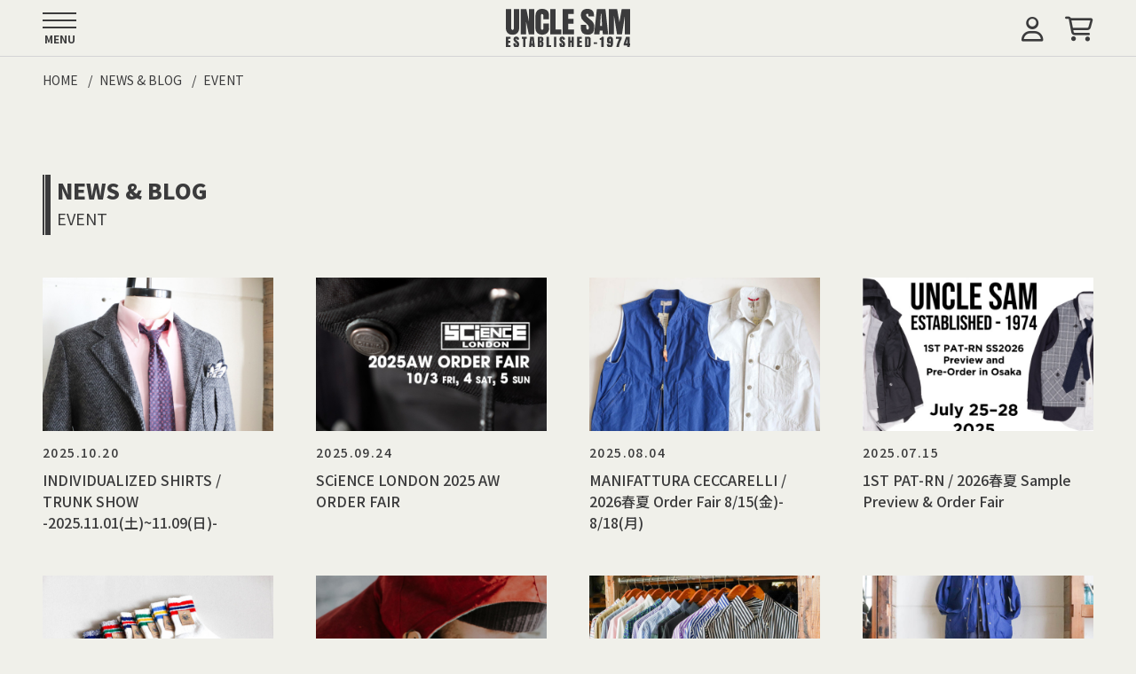

--- FILE ---
content_type: text/html; charset=UTF-8
request_url: https://www.uncle-sam.co.jp/archives/category/event
body_size: 14415
content:
<!DOCTYPE html>
<html lang="ja">
<head>
    <meta charset="UTF-8">
    <title>EVENT &#8211; UNCLE SAM アンクルサム</title>
    <meta name="description" content="" />
    <meta name="viewport" content="width=device-width, initial-scale=1, maximum-scale=1.0">

    <script src="https://kit.fontawesome.com/cf755b4c26.js" crossorigin="anonymous"></script>
    <link rel="preconnect" href="https://fonts.googleapis.com">
    <link rel="preconnect" href="https://fonts.gstatic.com" crossorigin>
    <link href="https://fonts.googleapis.com/css2?family=Noto+Sans+JP:wght@300;400;500;700;900&display=swap" rel="stylesheet">

        <link rel="stylesheet" href="https://www.uncle-sam.co.jp/wp/wp-content/themes/wp-unclesam-Ver3/style.css?ver003.15">
    <script src="https://www.uncle-sam.co.jp/wp/wp-content/themes/wp-unclesam-Ver3/script/swiper-bundle.min.js"></script>

    <link rel="alternate" type="application/rss+xml" title="RSS" href="https://www.uncle-sam.co.jp/feed">
    <meta name='robots' content='max-image-preview:large' />
<link rel='dns-prefetch' href='//ajax.googleapis.com' />
		<!-- This site uses the Google Analytics by ExactMetrics plugin v8.11.1 - Using Analytics tracking - https://www.exactmetrics.com/ -->
							<script src="//www.googletagmanager.com/gtag/js?id=G-F1PF5911PK"  data-cfasync="false" data-wpfc-render="false" async></script>
			<script data-cfasync="false" data-wpfc-render="false">
				var em_version = '8.11.1';
				var em_track_user = true;
				var em_no_track_reason = '';
								var ExactMetricsDefaultLocations = {"page_location":"https:\/\/www.uncle-sam.co.jp\/archives\/category\/event\/"};
								if ( typeof ExactMetricsPrivacyGuardFilter === 'function' ) {
					var ExactMetricsLocations = (typeof ExactMetricsExcludeQuery === 'object') ? ExactMetricsPrivacyGuardFilter( ExactMetricsExcludeQuery ) : ExactMetricsPrivacyGuardFilter( ExactMetricsDefaultLocations );
				} else {
					var ExactMetricsLocations = (typeof ExactMetricsExcludeQuery === 'object') ? ExactMetricsExcludeQuery : ExactMetricsDefaultLocations;
				}

								var disableStrs = [
										'ga-disable-G-F1PF5911PK',
									];

				/* Function to detect opted out users */
				function __gtagTrackerIsOptedOut() {
					for (var index = 0; index < disableStrs.length; index++) {
						if (document.cookie.indexOf(disableStrs[index] + '=true') > -1) {
							return true;
						}
					}

					return false;
				}

				/* Disable tracking if the opt-out cookie exists. */
				if (__gtagTrackerIsOptedOut()) {
					for (var index = 0; index < disableStrs.length; index++) {
						window[disableStrs[index]] = true;
					}
				}

				/* Opt-out function */
				function __gtagTrackerOptout() {
					for (var index = 0; index < disableStrs.length; index++) {
						document.cookie = disableStrs[index] + '=true; expires=Thu, 31 Dec 2099 23:59:59 UTC; path=/';
						window[disableStrs[index]] = true;
					}
				}

				if ('undefined' === typeof gaOptout) {
					function gaOptout() {
						__gtagTrackerOptout();
					}
				}
								window.dataLayer = window.dataLayer || [];

				window.ExactMetricsDualTracker = {
					helpers: {},
					trackers: {},
				};
				if (em_track_user) {
					function __gtagDataLayer() {
						dataLayer.push(arguments);
					}

					function __gtagTracker(type, name, parameters) {
						if (!parameters) {
							parameters = {};
						}

						if (parameters.send_to) {
							__gtagDataLayer.apply(null, arguments);
							return;
						}

						if (type === 'event') {
														parameters.send_to = exactmetrics_frontend.v4_id;
							var hookName = name;
							if (typeof parameters['event_category'] !== 'undefined') {
								hookName = parameters['event_category'] + ':' + name;
							}

							if (typeof ExactMetricsDualTracker.trackers[hookName] !== 'undefined') {
								ExactMetricsDualTracker.trackers[hookName](parameters);
							} else {
								__gtagDataLayer('event', name, parameters);
							}
							
						} else {
							__gtagDataLayer.apply(null, arguments);
						}
					}

					__gtagTracker('js', new Date());
					__gtagTracker('set', {
						'developer_id.dNDMyYj': true,
											});
					if ( ExactMetricsLocations.page_location ) {
						__gtagTracker('set', ExactMetricsLocations);
					}
										__gtagTracker('config', 'G-F1PF5911PK', {"forceSSL":"true"} );
										window.gtag = __gtagTracker;										(function () {
						/* https://developers.google.com/analytics/devguides/collection/analyticsjs/ */
						/* ga and __gaTracker compatibility shim. */
						var noopfn = function () {
							return null;
						};
						var newtracker = function () {
							return new Tracker();
						};
						var Tracker = function () {
							return null;
						};
						var p = Tracker.prototype;
						p.get = noopfn;
						p.set = noopfn;
						p.send = function () {
							var args = Array.prototype.slice.call(arguments);
							args.unshift('send');
							__gaTracker.apply(null, args);
						};
						var __gaTracker = function () {
							var len = arguments.length;
							if (len === 0) {
								return;
							}
							var f = arguments[len - 1];
							if (typeof f !== 'object' || f === null || typeof f.hitCallback !== 'function') {
								if ('send' === arguments[0]) {
									var hitConverted, hitObject = false, action;
									if ('event' === arguments[1]) {
										if ('undefined' !== typeof arguments[3]) {
											hitObject = {
												'eventAction': arguments[3],
												'eventCategory': arguments[2],
												'eventLabel': arguments[4],
												'value': arguments[5] ? arguments[5] : 1,
											}
										}
									}
									if ('pageview' === arguments[1]) {
										if ('undefined' !== typeof arguments[2]) {
											hitObject = {
												'eventAction': 'page_view',
												'page_path': arguments[2],
											}
										}
									}
									if (typeof arguments[2] === 'object') {
										hitObject = arguments[2];
									}
									if (typeof arguments[5] === 'object') {
										Object.assign(hitObject, arguments[5]);
									}
									if ('undefined' !== typeof arguments[1].hitType) {
										hitObject = arguments[1];
										if ('pageview' === hitObject.hitType) {
											hitObject.eventAction = 'page_view';
										}
									}
									if (hitObject) {
										action = 'timing' === arguments[1].hitType ? 'timing_complete' : hitObject.eventAction;
										hitConverted = mapArgs(hitObject);
										__gtagTracker('event', action, hitConverted);
									}
								}
								return;
							}

							function mapArgs(args) {
								var arg, hit = {};
								var gaMap = {
									'eventCategory': 'event_category',
									'eventAction': 'event_action',
									'eventLabel': 'event_label',
									'eventValue': 'event_value',
									'nonInteraction': 'non_interaction',
									'timingCategory': 'event_category',
									'timingVar': 'name',
									'timingValue': 'value',
									'timingLabel': 'event_label',
									'page': 'page_path',
									'location': 'page_location',
									'title': 'page_title',
									'referrer' : 'page_referrer',
								};
								for (arg in args) {
																		if (!(!args.hasOwnProperty(arg) || !gaMap.hasOwnProperty(arg))) {
										hit[gaMap[arg]] = args[arg];
									} else {
										hit[arg] = args[arg];
									}
								}
								return hit;
							}

							try {
								f.hitCallback();
							} catch (ex) {
							}
						};
						__gaTracker.create = newtracker;
						__gaTracker.getByName = newtracker;
						__gaTracker.getAll = function () {
							return [];
						};
						__gaTracker.remove = noopfn;
						__gaTracker.loaded = true;
						window['__gaTracker'] = __gaTracker;
					})();
									} else {
										console.log("");
					(function () {
						function __gtagTracker() {
							return null;
						}

						window['__gtagTracker'] = __gtagTracker;
						window['gtag'] = __gtagTracker;
					})();
									}
			</script>
							<!-- / Google Analytics by ExactMetrics -->
		<style id='wp-img-auto-sizes-contain-inline-css'>
img:is([sizes=auto i],[sizes^="auto," i]){contain-intrinsic-size:3000px 1500px}
/*# sourceURL=wp-img-auto-sizes-contain-inline-css */
</style>
<style id='wp-block-library-inline-css'>
:root{--wp-block-synced-color:#7a00df;--wp-block-synced-color--rgb:122,0,223;--wp-bound-block-color:var(--wp-block-synced-color);--wp-editor-canvas-background:#ddd;--wp-admin-theme-color:#007cba;--wp-admin-theme-color--rgb:0,124,186;--wp-admin-theme-color-darker-10:#006ba1;--wp-admin-theme-color-darker-10--rgb:0,107,160.5;--wp-admin-theme-color-darker-20:#005a87;--wp-admin-theme-color-darker-20--rgb:0,90,135;--wp-admin-border-width-focus:2px}@media (min-resolution:192dpi){:root{--wp-admin-border-width-focus:1.5px}}.wp-element-button{cursor:pointer}:root .has-very-light-gray-background-color{background-color:#eee}:root .has-very-dark-gray-background-color{background-color:#313131}:root .has-very-light-gray-color{color:#eee}:root .has-very-dark-gray-color{color:#313131}:root .has-vivid-green-cyan-to-vivid-cyan-blue-gradient-background{background:linear-gradient(135deg,#00d084,#0693e3)}:root .has-purple-crush-gradient-background{background:linear-gradient(135deg,#34e2e4,#4721fb 50%,#ab1dfe)}:root .has-hazy-dawn-gradient-background{background:linear-gradient(135deg,#faaca8,#dad0ec)}:root .has-subdued-olive-gradient-background{background:linear-gradient(135deg,#fafae1,#67a671)}:root .has-atomic-cream-gradient-background{background:linear-gradient(135deg,#fdd79a,#004a59)}:root .has-nightshade-gradient-background{background:linear-gradient(135deg,#330968,#31cdcf)}:root .has-midnight-gradient-background{background:linear-gradient(135deg,#020381,#2874fc)}:root{--wp--preset--font-size--normal:16px;--wp--preset--font-size--huge:42px}.has-regular-font-size{font-size:1em}.has-larger-font-size{font-size:2.625em}.has-normal-font-size{font-size:var(--wp--preset--font-size--normal)}.has-huge-font-size{font-size:var(--wp--preset--font-size--huge)}.has-text-align-center{text-align:center}.has-text-align-left{text-align:left}.has-text-align-right{text-align:right}.has-fit-text{white-space:nowrap!important}#end-resizable-editor-section{display:none}.aligncenter{clear:both}.items-justified-left{justify-content:flex-start}.items-justified-center{justify-content:center}.items-justified-right{justify-content:flex-end}.items-justified-space-between{justify-content:space-between}.screen-reader-text{border:0;clip-path:inset(50%);height:1px;margin:-1px;overflow:hidden;padding:0;position:absolute;width:1px;word-wrap:normal!important}.screen-reader-text:focus{background-color:#ddd;clip-path:none;color:#444;display:block;font-size:1em;height:auto;left:5px;line-height:normal;padding:15px 23px 14px;text-decoration:none;top:5px;width:auto;z-index:100000}html :where(.has-border-color){border-style:solid}html :where([style*=border-top-color]){border-top-style:solid}html :where([style*=border-right-color]){border-right-style:solid}html :where([style*=border-bottom-color]){border-bottom-style:solid}html :where([style*=border-left-color]){border-left-style:solid}html :where([style*=border-width]){border-style:solid}html :where([style*=border-top-width]){border-top-style:solid}html :where([style*=border-right-width]){border-right-style:solid}html :where([style*=border-bottom-width]){border-bottom-style:solid}html :where([style*=border-left-width]){border-left-style:solid}html :where(img[class*=wp-image-]){height:auto;max-width:100%}:where(figure){margin:0 0 1em}html :where(.is-position-sticky){--wp-admin--admin-bar--position-offset:var(--wp-admin--admin-bar--height,0px)}@media screen and (max-width:600px){html :where(.is-position-sticky){--wp-admin--admin-bar--position-offset:0px}}

/*# sourceURL=wp-block-library-inline-css */
</style><style id='global-styles-inline-css'>
:root{--wp--preset--aspect-ratio--square: 1;--wp--preset--aspect-ratio--4-3: 4/3;--wp--preset--aspect-ratio--3-4: 3/4;--wp--preset--aspect-ratio--3-2: 3/2;--wp--preset--aspect-ratio--2-3: 2/3;--wp--preset--aspect-ratio--16-9: 16/9;--wp--preset--aspect-ratio--9-16: 9/16;--wp--preset--color--black: #000000;--wp--preset--color--cyan-bluish-gray: #abb8c3;--wp--preset--color--white: #ffffff;--wp--preset--color--pale-pink: #f78da7;--wp--preset--color--vivid-red: #cf2e2e;--wp--preset--color--luminous-vivid-orange: #ff6900;--wp--preset--color--luminous-vivid-amber: #fcb900;--wp--preset--color--light-green-cyan: #7bdcb5;--wp--preset--color--vivid-green-cyan: #00d084;--wp--preset--color--pale-cyan-blue: #8ed1fc;--wp--preset--color--vivid-cyan-blue: #0693e3;--wp--preset--color--vivid-purple: #9b51e0;--wp--preset--gradient--vivid-cyan-blue-to-vivid-purple: linear-gradient(135deg,rgb(6,147,227) 0%,rgb(155,81,224) 100%);--wp--preset--gradient--light-green-cyan-to-vivid-green-cyan: linear-gradient(135deg,rgb(122,220,180) 0%,rgb(0,208,130) 100%);--wp--preset--gradient--luminous-vivid-amber-to-luminous-vivid-orange: linear-gradient(135deg,rgb(252,185,0) 0%,rgb(255,105,0) 100%);--wp--preset--gradient--luminous-vivid-orange-to-vivid-red: linear-gradient(135deg,rgb(255,105,0) 0%,rgb(207,46,46) 100%);--wp--preset--gradient--very-light-gray-to-cyan-bluish-gray: linear-gradient(135deg,rgb(238,238,238) 0%,rgb(169,184,195) 100%);--wp--preset--gradient--cool-to-warm-spectrum: linear-gradient(135deg,rgb(74,234,220) 0%,rgb(151,120,209) 20%,rgb(207,42,186) 40%,rgb(238,44,130) 60%,rgb(251,105,98) 80%,rgb(254,248,76) 100%);--wp--preset--gradient--blush-light-purple: linear-gradient(135deg,rgb(255,206,236) 0%,rgb(152,150,240) 100%);--wp--preset--gradient--blush-bordeaux: linear-gradient(135deg,rgb(254,205,165) 0%,rgb(254,45,45) 50%,rgb(107,0,62) 100%);--wp--preset--gradient--luminous-dusk: linear-gradient(135deg,rgb(255,203,112) 0%,rgb(199,81,192) 50%,rgb(65,88,208) 100%);--wp--preset--gradient--pale-ocean: linear-gradient(135deg,rgb(255,245,203) 0%,rgb(182,227,212) 50%,rgb(51,167,181) 100%);--wp--preset--gradient--electric-grass: linear-gradient(135deg,rgb(202,248,128) 0%,rgb(113,206,126) 100%);--wp--preset--gradient--midnight: linear-gradient(135deg,rgb(2,3,129) 0%,rgb(40,116,252) 100%);--wp--preset--font-size--small: 13px;--wp--preset--font-size--medium: 20px;--wp--preset--font-size--large: 36px;--wp--preset--font-size--x-large: 42px;--wp--preset--spacing--20: 0.44rem;--wp--preset--spacing--30: 0.67rem;--wp--preset--spacing--40: 1rem;--wp--preset--spacing--50: 1.5rem;--wp--preset--spacing--60: 2.25rem;--wp--preset--spacing--70: 3.38rem;--wp--preset--spacing--80: 5.06rem;--wp--preset--shadow--natural: 6px 6px 9px rgba(0, 0, 0, 0.2);--wp--preset--shadow--deep: 12px 12px 50px rgba(0, 0, 0, 0.4);--wp--preset--shadow--sharp: 6px 6px 0px rgba(0, 0, 0, 0.2);--wp--preset--shadow--outlined: 6px 6px 0px -3px rgb(255, 255, 255), 6px 6px rgb(0, 0, 0);--wp--preset--shadow--crisp: 6px 6px 0px rgb(0, 0, 0);}:where(.is-layout-flex){gap: 0.5em;}:where(.is-layout-grid){gap: 0.5em;}body .is-layout-flex{display: flex;}.is-layout-flex{flex-wrap: wrap;align-items: center;}.is-layout-flex > :is(*, div){margin: 0;}body .is-layout-grid{display: grid;}.is-layout-grid > :is(*, div){margin: 0;}:where(.wp-block-columns.is-layout-flex){gap: 2em;}:where(.wp-block-columns.is-layout-grid){gap: 2em;}:where(.wp-block-post-template.is-layout-flex){gap: 1.25em;}:where(.wp-block-post-template.is-layout-grid){gap: 1.25em;}.has-black-color{color: var(--wp--preset--color--black) !important;}.has-cyan-bluish-gray-color{color: var(--wp--preset--color--cyan-bluish-gray) !important;}.has-white-color{color: var(--wp--preset--color--white) !important;}.has-pale-pink-color{color: var(--wp--preset--color--pale-pink) !important;}.has-vivid-red-color{color: var(--wp--preset--color--vivid-red) !important;}.has-luminous-vivid-orange-color{color: var(--wp--preset--color--luminous-vivid-orange) !important;}.has-luminous-vivid-amber-color{color: var(--wp--preset--color--luminous-vivid-amber) !important;}.has-light-green-cyan-color{color: var(--wp--preset--color--light-green-cyan) !important;}.has-vivid-green-cyan-color{color: var(--wp--preset--color--vivid-green-cyan) !important;}.has-pale-cyan-blue-color{color: var(--wp--preset--color--pale-cyan-blue) !important;}.has-vivid-cyan-blue-color{color: var(--wp--preset--color--vivid-cyan-blue) !important;}.has-vivid-purple-color{color: var(--wp--preset--color--vivid-purple) !important;}.has-black-background-color{background-color: var(--wp--preset--color--black) !important;}.has-cyan-bluish-gray-background-color{background-color: var(--wp--preset--color--cyan-bluish-gray) !important;}.has-white-background-color{background-color: var(--wp--preset--color--white) !important;}.has-pale-pink-background-color{background-color: var(--wp--preset--color--pale-pink) !important;}.has-vivid-red-background-color{background-color: var(--wp--preset--color--vivid-red) !important;}.has-luminous-vivid-orange-background-color{background-color: var(--wp--preset--color--luminous-vivid-orange) !important;}.has-luminous-vivid-amber-background-color{background-color: var(--wp--preset--color--luminous-vivid-amber) !important;}.has-light-green-cyan-background-color{background-color: var(--wp--preset--color--light-green-cyan) !important;}.has-vivid-green-cyan-background-color{background-color: var(--wp--preset--color--vivid-green-cyan) !important;}.has-pale-cyan-blue-background-color{background-color: var(--wp--preset--color--pale-cyan-blue) !important;}.has-vivid-cyan-blue-background-color{background-color: var(--wp--preset--color--vivid-cyan-blue) !important;}.has-vivid-purple-background-color{background-color: var(--wp--preset--color--vivid-purple) !important;}.has-black-border-color{border-color: var(--wp--preset--color--black) !important;}.has-cyan-bluish-gray-border-color{border-color: var(--wp--preset--color--cyan-bluish-gray) !important;}.has-white-border-color{border-color: var(--wp--preset--color--white) !important;}.has-pale-pink-border-color{border-color: var(--wp--preset--color--pale-pink) !important;}.has-vivid-red-border-color{border-color: var(--wp--preset--color--vivid-red) !important;}.has-luminous-vivid-orange-border-color{border-color: var(--wp--preset--color--luminous-vivid-orange) !important;}.has-luminous-vivid-amber-border-color{border-color: var(--wp--preset--color--luminous-vivid-amber) !important;}.has-light-green-cyan-border-color{border-color: var(--wp--preset--color--light-green-cyan) !important;}.has-vivid-green-cyan-border-color{border-color: var(--wp--preset--color--vivid-green-cyan) !important;}.has-pale-cyan-blue-border-color{border-color: var(--wp--preset--color--pale-cyan-blue) !important;}.has-vivid-cyan-blue-border-color{border-color: var(--wp--preset--color--vivid-cyan-blue) !important;}.has-vivid-purple-border-color{border-color: var(--wp--preset--color--vivid-purple) !important;}.has-vivid-cyan-blue-to-vivid-purple-gradient-background{background: var(--wp--preset--gradient--vivid-cyan-blue-to-vivid-purple) !important;}.has-light-green-cyan-to-vivid-green-cyan-gradient-background{background: var(--wp--preset--gradient--light-green-cyan-to-vivid-green-cyan) !important;}.has-luminous-vivid-amber-to-luminous-vivid-orange-gradient-background{background: var(--wp--preset--gradient--luminous-vivid-amber-to-luminous-vivid-orange) !important;}.has-luminous-vivid-orange-to-vivid-red-gradient-background{background: var(--wp--preset--gradient--luminous-vivid-orange-to-vivid-red) !important;}.has-very-light-gray-to-cyan-bluish-gray-gradient-background{background: var(--wp--preset--gradient--very-light-gray-to-cyan-bluish-gray) !important;}.has-cool-to-warm-spectrum-gradient-background{background: var(--wp--preset--gradient--cool-to-warm-spectrum) !important;}.has-blush-light-purple-gradient-background{background: var(--wp--preset--gradient--blush-light-purple) !important;}.has-blush-bordeaux-gradient-background{background: var(--wp--preset--gradient--blush-bordeaux) !important;}.has-luminous-dusk-gradient-background{background: var(--wp--preset--gradient--luminous-dusk) !important;}.has-pale-ocean-gradient-background{background: var(--wp--preset--gradient--pale-ocean) !important;}.has-electric-grass-gradient-background{background: var(--wp--preset--gradient--electric-grass) !important;}.has-midnight-gradient-background{background: var(--wp--preset--gradient--midnight) !important;}.has-small-font-size{font-size: var(--wp--preset--font-size--small) !important;}.has-medium-font-size{font-size: var(--wp--preset--font-size--medium) !important;}.has-large-font-size{font-size: var(--wp--preset--font-size--large) !important;}.has-x-large-font-size{font-size: var(--wp--preset--font-size--x-large) !important;}
/*# sourceURL=global-styles-inline-css */
</style>

<style id='classic-theme-styles-inline-css'>
/*! This file is auto-generated */
.wp-block-button__link{color:#fff;background-color:#32373c;border-radius:9999px;box-shadow:none;text-decoration:none;padding:calc(.667em + 2px) calc(1.333em + 2px);font-size:1.125em}.wp-block-file__button{background:#32373c;color:#fff;text-decoration:none}
/*# sourceURL=/wp-includes/css/classic-themes.min.css */
</style>
<script src="//ajax.googleapis.com/ajax/libs/jquery/2.1.0/jquery.min.js" id="jquery-js"></script>
<script id="sbi_scripts-js-extra">
var sb_instagram_js_options = {"font_method":"svg","resized_url":"https://www.uncle-sam.co.jp/wp/wp-content/uploads/sb-instagram-feed-images/","placeholder":"https://www.uncle-sam.co.jp/wp/wp-content/plugins/instagram-feed/img/placeholder.png","ajax_url":"https://www.uncle-sam.co.jp/wp/wp-admin/admin-ajax.php"};
//# sourceURL=sbi_scripts-js-extra
</script>
<script src="https://www.uncle-sam.co.jp/wp/wp-content/plugins/instagram-feed/js/sbi-scripts.min.js?ver=6.10.0" id="sbi_scripts-js"></script>
<script src="https://www.uncle-sam.co.jp/wp/wp-content/plugins/google-analytics-dashboard-for-wp/assets/js/frontend-gtag.min.js?ver=8.11.1" id="exactmetrics-frontend-script-js" async data-wp-strategy="async"></script>
<script data-cfasync="false" data-wpfc-render="false" id='exactmetrics-frontend-script-js-extra'>var exactmetrics_frontend = {"js_events_tracking":"true","download_extensions":"zip,mp3,mpeg,pdf,docx,pptx,xlsx,rar","inbound_paths":"[{\"path\":\"\\\/go\\\/\",\"label\":\"affiliate\"},{\"path\":\"\\\/recommend\\\/\",\"label\":\"affiliate\"}]","home_url":"https:\/\/www.uncle-sam.co.jp","hash_tracking":"false","v4_id":"G-F1PF5911PK"};</script>
<link rel="https://api.w.org/" href="https://www.uncle-sam.co.jp/wp-json/" /><link rel="alternate" title="JSON" type="application/json" href="https://www.uncle-sam.co.jp/wp-json/wp/v2/categories/31" /><link rel="EditURI" type="application/rsd+xml" title="RSD" href="https://www.uncle-sam.co.jp/wp/xmlrpc.php?rsd" />
<!-- Instagram Feed CSS -->
<style type="text/css">
@media (max-width: 480px) {
    #sb_instagram.sbi_mob_col_3 #sbi_images {
        grid-template-columns: repeat(3, 1fr) !important;
    }
}
</style>
    <link rel="icon" href="https://www.uncle-sam.co.jp/wp/wp-content/themes/wp-unclesam-Ver3/images/favicon.svg" type="image/svg+xml">
    <meta property="og:type" content="website">
    <meta property="og:title" content="EVENT | UNCLE SAM アンクルサム">
    <meta property="og:url" content="https://www.uncle-sam.co.jp/archives/18540">
    <meta property="og:description" content="POST O&#039;ALLS、THE CORONA UTILITY、INDIVIDUALIZED SHIRTS、Tehu Tehu、QUILP、VALARSA、WHITE&#039;S BOOTS等を扱っている大阪アメリカ村のアメカジをベースとしたセレクトショップです。">
    <meta property="og:image" content="https://www.uncle-sam.co.jp/wp/wp-content/themes/wp-unclesam-Ver3/images/fb-img.jpg">
    <meta name="twitter:card" content="summary_large_image" />
    <meta name="twitter:title" content="EVENT | UNCLE SAM アンクルサム">
    <meta name="twitter:description" content="POST O&#039;ALLS、THE CORONA UTILITY、INDIVIDUALIZED SHIRTS、Tehu Tehu、QUILP、VALARSA、WHITE&#039;S BOOTS等を扱っている大阪アメリカ村のアメカジをベースとしたセレクトショップです。">
<meta property="og:image:width" content="1200">
<meta property="og:image:height" content="630">
    </head>
    <body>
    <div id="Wrap">
        <header id="TopBar" class="TopBar">
    <h1 class="TopBar__Head">
        <a class="TopBar__Head__Label" href="https://www.uncle-sam.co.jp">
            <img src="https://www.uncle-sam.co.jp/wp/wp-content/themes/wp-unclesam-Ver3/images/logo.svg" alt="">
        </a>
    </h1>

    <div class="TopBar__Main">
        <div id="Burger" class="MenuButton">
            <div class="MenuButton__Burger">
                <span class="MenuButton__Burger__Icon"></span>
            </div>
            <span class="MenuButton__Label">MENU</span>
        </div><!-- /#MenuBtn .MenuButton -->

        <nav id="gNav" class="GlobalNav">
            <ul class="GlobalNav__Info">
                <li class="GlobalNav__Info__Postage">22,000円以上(税込)のお買い上げで送料無料</li>
            </ul>

            <div class="GlobalNav__Search">
                <form action="https://www.store-unclesam.com/" method="GET">
                    <input type="hidden" name="mode" value="srh"><input type="hidden" name="sort" value="n">
                    <input type="search" name="keyword" placeholder="Search Item">
                    <button class="GlobalNav__Search__Btn" type="submit"><i class="fa-regular fa-magnifying-glass"></i></button>
                </form>
            </div><!-- /.GlobalNav__Search -->

            <ul class="GlobalNav__Main">
                <li><a href="https://www.uncle-sam.co.jp">HOME</a></li>
                <li><a href="https://www.store-unclesam.com">ONLINE STORE</a></li>
                <li>
                    <span class="subNav--Trigger" data-is-open="false">ITEM</span>
                    <div class="subNav">
                        <ul class="GlobalNav__Main__Item">
                            <li>
                                <a href="https://www.store-unclesam.com/?mode=grp&gid=97075&sort=n">
                                    <img src="https://www.uncle-sam.co.jp/wp/wp-content/themes/wp-unclesam-Ver3/images/ui/outer.svg" alt="">
                                    <span>OUTER</span>
                                </a>
                            </li>
                            <li>
                                <a href="https://www.store-unclesam.com/?mode=grp&gid=993621&sort=n">
                                    <img src="https://www.uncle-sam.co.jp/wp/wp-content/themes/wp-unclesam-Ver3/images/ui/vest.svg" alt="">
                                    <span>VEST</span>
                                </a>
                            </li>
                            <li>
                                <a href="https://www.store-unclesam.com/?mode=grp&gid=97077&sort=n">
                                    <img src="https://www.uncle-sam.co.jp/wp/wp-content/themes/wp-unclesam-Ver3/images/ui/shirts.svg" alt="">
                                    <span>SHIRTS</span>
                                </a>
                            </li>
                            <li>
                                <a href="https://www.store-unclesam.com/?mode=grp&gid=97076&sort=n">
                                    <img src="https://www.uncle-sam.co.jp/wp/wp-content/themes/wp-unclesam-Ver3/images/ui/cutsewn.svg" alt="">
                                    <span>CUT&SEWN</span>
                                </a>
                            </li>
                            <li>
                                <a href="https://www.store-unclesam.com/?mode=grp&gid=776841&sort=n">
                                    <img src="https://www.uncle-sam.co.jp/wp/wp-content/themes/wp-unclesam-Ver3/images/ui/knit.svg" alt="">
                                    <span>KNIT</span>
                                </a>
                            </li>
                            <li>
                                <a href="https://www.store-unclesam.com/?mode=grp&gid=97078&sort=n">
                                    <img src="https://www.uncle-sam.co.jp/wp/wp-content/themes/wp-unclesam-Ver3/images/ui/bottoms.svg" alt="">
                                    <span>BOTTOMS</span>
                                </a>
                            </li>
                            <li>
                                <a href="https://www.store-unclesam.com/?mode=grp&gid=1669662&sort=n">
                                    <img src="https://www.uncle-sam.co.jp/wp/wp-content/themes/wp-unclesam-Ver3/images/ui/cap.svg" alt="">
                                    <span>CAP&HAT</span>
                                </a>
                            </li>
                            <li>
                                <a href="https://www.store-unclesam.com/?mode=grp&gid=1669663&sort=n">
                                    <img src="https://www.uncle-sam.co.jp/wp/wp-content/themes/wp-unclesam-Ver3/images/ui/socks.svg" alt="">
                                    <span>SOCKS</span>
                                </a>
                            </li>
                            <li>
                                <a href="https://www.store-unclesam.com/?mode=grp&gid=97079&sort=n">
                                    <img src="https://www.uncle-sam.co.jp/wp/wp-content/themes/wp-unclesam-Ver3/images/ui/shoes.svg" alt="">
                                    <span>SHOES</span>
                                </a>
                            </li>
                            <li>
                                <a href="https://www.store-unclesam.com/?mode=grp&gid=1657015&sort=n">
                                    <img src="https://www.uncle-sam.co.jp/wp/wp-content/themes/wp-unclesam-Ver3/images/ui/watch.svg" alt="">
                                    <span>WATCH</span>
                                </a>
                            </li>
                            <li>
                                <a href="https://www.store-unclesam.com/?mode=grp&gid=107176&sort=n">
                                    <img src="https://www.uncle-sam.co.jp/wp/wp-content/themes/wp-unclesam-Ver3/images/ui/accessory.svg" alt="">
                                    <span>ACCESSORY</span>
                                </a>
                            </li>
                            <li>
                                <a href="https://www.store-unclesam.com/?mode=grp&gid=107175&sort=n">
                                    <img src="https://www.uncle-sam.co.jp/wp/wp-content/themes/wp-unclesam-Ver3/images/ui/bag.svg" alt="">
                                    <span>BAG</span>
                                </a>
                            </li>
                            <li>
                                <a href="https://www.store-unclesam.com/?mode=grp&gid=97080&sort=n">GOODS</a>
                            </li>
                        </ul><!-- /.GlobalNav__Main__Item -->
                    </div>
                </li>
                <li>
                    <span class="subNav--Trigger" data-is-open="false">BRAND</span>
                    <div class="subNav">
                        <div class="GlobalBrand">
                                                            <div class="GlobalBrand__Item">
                                    <h2 class="GlobalBrand__Item__Head"><span>A</span></h2>
                                    <ul class="GlobalBrand__Item__List">
                                                                                    <li><a href="https://www.store-unclesam.com/?mode=cate&#038;cbid=2953535&#038;csid=0&#038;sort=n">A.G.SPALDING＆BROS</a></li>
                                                                                    <li><a href="https://www.store-unclesam.com/?mode=cate&#038;cbid=2592580&#038;csid=0&#038;sort=n">ANDERSEN-ANDERSEN</a></li>
                                                                                    <li><a href="https://www.store-unclesam.com/?mode=cate&#038;cbid=2557689&#038;csid=0&#038;sort=n">ASTORFLEX</a></li>
                                                                                    <li><a href="https://www.store-unclesam.com/?mode=cate&#038;cbid=2458774&#038;csid=0&#038;sort=n">ARC'TERYX VEILANCE</a></li>
                                                                            </ul>
                                </div><!-- /.GlobalBrand__Item -->
                            
                                                            <div class="GlobalBrand__Item">
                                    <h2 class="GlobalBrand__Item__Head"><span>B</span></h2>
                                    <ul class="GlobalBrand__Item__List">
                                                                                    <li><a href="https://www.store-unclesam.com/?mode=cate&#038;cbid=2891624&#038;csid=0&#038;sort=n">BILL KELSO MFG.</a></li>
                                                                                    <li><a href="https://www.store-unclesam.com/?mode=cate&#038;cbid=2465451&#038;csid=0&#038;sort=n">Blue Books Co.</a></li>
                                                                                    <li><a href="https://www.store-unclesam.com/?mode=cate&#038;cbid=2824975&#038;csid=0&#038;sort=n">BLUE FROG</a></li>
                                                                                    <li><a href="https://www.store-unclesam.com/?mode=cate&#038;csid=0&#038;cbid=2282303&#038;sort=n">blurhms</a></li>
                                                                            </ul>
                                </div><!-- /.GlobalBrand__Item -->
                            
                                                            <div class="GlobalBrand__Item">
                                    <h2 class="GlobalBrand__Item__Head"><span>C</span></h2>
                                    <ul class="GlobalBrand__Item__List">
                                                                                    <li><a href="https://www.store-unclesam.com/?mode=cate&#038;cbid=2566586&#038;csid=0&#038;sort=n">THE CONSPIRES</a></li>
                                                                                    <li><a href="https://www.store-unclesam.com/?mode=cate&#038;csid=0&#038;cbid=2219076&#038;sort=n">COOHEM</a></li>
                                                                                    <li><a href="https://www.store-unclesam.com/?mode=cate&#038;cbid=766304&#038;csid=0&#038;sort=n">THE CORONA UTILITY</a></li>
                                                                            </ul>
                                </div><!-- /.GlobalBrand__Item -->
                            
                                                            <div class="GlobalBrand__Item">
                                    <h2 class="GlobalBrand__Item__Head"><span>D</span></h2>
                                    <ul class="GlobalBrand__Item__List">
                                                                                    <li><a href="https://www.store-unclesam.com/?mode=cate&#038;csid=0&#038;cbid=2934847&#038;sort=n">Danner</a></li>
                                                                                    <li><a href="https://www.store-unclesam.com/?mode=cate&#038;csid=0&#038;cbid=2418389&#038;sort=n">DEADSTOCK</a></li>
                                                                                    <li><a href="https://www.store-unclesam.com/?mode=cate&#038;csid=0&#038;cbid=2029636&#038;sort=n">decka quality socks</a></li>
                                                                                    <li><a href="https://www.store-unclesam.com/?mode=cate&#038;csid=0&#038;cbid=2972033&#038;sort=n">DEL SOL</a></li>
                                                                                    <li><a href="https://www.store-unclesam.com/?mode=cate&#038;csid=0&#038;cbid=2929508&#038;sort=n">DICKSON</a></li>
                                                                            </ul>
                                </div><!-- /.GlobalBrand__Item -->
                            
                                                            <div class="GlobalBrand__Item">
                                    <h2 class="GlobalBrand__Item__Head"><span>E</span></h2>
                                    <ul class="GlobalBrand__Item__List">
                                                                                    <li><a href="https://www.store-unclesam.com/?mode=cate&#038;cbid=2806996&#038;csid=0&#038;sort=n">EASYMOC</a></li>
                                                                                    <li><a href="https://www.store-unclesam.com/?mode=cate&#038;cbid=2682794&#038;csid=0&#038;sort=n">EG WORKADAY</a></li>
                                                                                    <li><a href="https://www.store-unclesam.com/?mode=cate&#038;cbid=2853395&#038;csid=0&#038;sort=n">ENGINEERED GARMENTS</a></li>
                                                                                    <li><a href="https://www.store-unclesam.com/?mode=cate&#038;cbid=2959834&#038;csid=0&#038;sort=n">EuroSCHIRM</a></li>
                                                                                    <li><a href="https://www.store-unclesam.com/?mode=cate&#038;csid=0&#038;cbid=2391481&#038;sort=n">EYL</a></li>
                                                                            </ul>
                                </div><!-- /.GlobalBrand__Item -->
                            
                                                            <div class="GlobalBrand__Item">
                                    <h2 class="GlobalBrand__Item__Head"><span>F</span></h2>
                                    <ul class="GlobalBrand__Item__List">
                                                                                    <li><a href="https://www.store-unclesam.com/?mode=cate&#038;csid=0&#038;cbid=1616082&#038;sort=n">FARFIELD ORIGINAL</a></li>
                                                                                    <li><a href="https://www.store-unclesam.com/?mode=cate&#038;cbid=766316&#038;csid=0&#038;sort=n">FilMelange</a></li>
                                                                                    <li><a href="https://www.store-unclesam.com/?mode=cate&#038;cbid=2019085&#038;csid=0&#038;sort=n">1ST PAT-RN</a></li>
                                                                                    <li><a href="https://www.store-unclesam.com/?mode=cate&#038;cbid=2277345&#038;csid=0&#038;sort=n">Foot the coacher</a></li>
                                                                                    <li><a href="https://www.store-unclesam.com/?mode=cate&#038;cbid=1375224&#038;csid=0&#038;sort=n">FUNSET OF ART</a></li>
                                                                            </ul>
                                </div><!-- /.GlobalBrand__Item -->
                            
                                                            <div class="GlobalBrand__Item">
                                    <h2 class="GlobalBrand__Item__Head"><span>G</span></h2>
                                    <ul class="GlobalBrand__Item__List">
                                                                                    <li><a href="https://www.store-unclesam.com/?mode=cate&#038;cbid=2968345&#038;csid=0&#038;sort=n">Galibier</a></li>
                                                                                    <li><a href="https://www.store-unclesam.com/?mode=cate&#038;cbid=766318&#038;csid=0&#038;sort=n">GICIPI</a></li>
                                                                                    <li><a href="https://www.store-unclesam.com/?mode=cate&#038;cbid=766322&#038;csid=0&#038;sort=n">Goodwear</a></li>
                                                                                    <li><a href="https://www.store-unclesam.com/?mode=cate&#038;cbid=2653382&#038;csid=0&#038;sort=n">GRANDAD SHIRTS</a></li>
                                                                                    <li><a href="https://www.store-unclesam.com/?mode=cate&#038;cbid=878322&#038;csid=0&#038;sort=n">GRIZZLY BOOTS</a></li>
                                                                            </ul>
                                </div><!-- /.GlobalBrand__Item -->
                            
                                                            <div class="GlobalBrand__Item">
                                    <h2 class="GlobalBrand__Item__Head"><span>H</span></h2>
                                    <ul class="GlobalBrand__Item__List">
                                                                                    <li><a href="https://www.store-unclesam.com/?mode=cate&#038;cbid=2881499&#038;csid=0&#038;sort=n">HOPPER‘S BRUNCH</a></li>
                                                                            </ul>
                                </div><!-- /.GlobalBrand__Item -->
                            
                                                            <div class="GlobalBrand__Item">
                                    <h2 class="GlobalBrand__Item__Head"><span>I</span></h2>
                                    <ul class="GlobalBrand__Item__List">
                                                                                    <li><a href="https://www.store-unclesam.com/?mode=cate&#038;cbid=766313&#038;csid=0&#038;sort=n">INDIVIDUALIZED SHIRTS</a></li>
                                                                                    <li><a href="https://www.store-unclesam.com/?mode=cate&#038;cbid=2570865&#038;csid=0&#038;sort=n">ITUAIS</a></li>
                                                                            </ul>
                                </div><!-- /.GlobalBrand__Item -->
                            
                                                            <div class="GlobalBrand__Item">
                                    <h2 class="GlobalBrand__Item__Head"><span>J</span></h2>
                                    <ul class="GlobalBrand__Item__List">
                                                                                    <li><a href="https://www.store-unclesam.com/?mode=cate&#038;cbid=1899640&#038;csid=0&#038;sort=n">JILL PLATNER</a></li>
                                                                                    <li><a href="https://www.store-unclesam.com/?mode=cate&#038;csid=0&#038;cbid=2870708&#038;sort=n">JUNG MAVEN</a></li>
                                                                                    <li><a href="https://www.store-unclesam.com/?mode=cate&#038;csid=0&#038;cbid=2426526&#038;sort=n">Jutta Neumann</a></li>
                                                                            </ul>
                                </div><!-- /.GlobalBrand__Item -->
                            
                                                            <div class="GlobalBrand__Item">
                                    <h2 class="GlobalBrand__Item__Head"><span>K</span></h2>
                                    <ul class="GlobalBrand__Item__List">
                                                                                    <li><a href="https://www.store-unclesam.com/?mode=cate&#038;csid=0&#038;cbid=2348738&#038;sort=n">KaILI</a></li>
                                                                            </ul>
                                </div><!-- /.GlobalBrand__Item -->
                            
                                                            <div class="GlobalBrand__Item">
                                    <h2 class="GlobalBrand__Item__Head"><span>L</span></h2>
                                    <ul class="GlobalBrand__Item__List">
                                                                                    <li><a href="https://www.store-unclesam.com/?mode=cate&#038;cbid=1975445&#038;csid=0&#038;sort=n">LA BAUME</a></li>
                                                                                    <li><a href="https://www.store-unclesam.com/?mode=cate&#038;cbid=2892987&#038;csid=0&#038;sort=n">Laszlo Budapest</a></li>
                                                                                    <li><a href="https://www.store-unclesam.com/?mode=cate&#038;cbid=2120947&#038;csid=0&#038;sort=n">LE MONDE</a></li>
                                                                                    <li><a href="https://www.store-unclesam.com/?mode=cate&#038;cbid=2832451&#038;csid=0&#038;sort=n">LeO ATLaNTE</a></li>
                                                                                    <li><a href="https://www.store-unclesam.com/?mode=cate&#038;csid=0&#038;cbid=834167&#038;sort=n">Lesca LUNETIER </a></li>
                                                                                    <li><a href="https://www.store-unclesam.com/?mode=cate&#038;cbid=2739162&#038;csid=0&#038;sort=n">LOBS</a></li>
                                                                            </ul>
                                </div><!-- /.GlobalBrand__Item -->
                            
                                                            <div class="GlobalBrand__Item">
                                    <h2 class="GlobalBrand__Item__Head"><span>M</span></h2>
                                    <ul class="GlobalBrand__Item__List">
                                                                                    <li><a href="https://www.store-unclesam.com/?mode=cate&#038;cbid=1939003&#038;csid=0&#038;sort=n">MANIFATTURA CECCARELLI</a></li>
                                                                                    <li><a href="https://www.store-unclesam.com/?mode=cate&#038;cbid=766314&#038;csid=0&#038;sort=n">MARTIN FAIZEY</a></li>
                                                                                    <li><a href="https://www.store-unclesam.com/?mode=cate&#038;cbid=2866336&#038;csid=0&#038;sort=n">MIXTA</a></li>
                                                                                    <li><a href="https://www.store-unclesam.com/?mode=cate&#038;cbid=2155966&#038;csid=0&#038;sort=n">MOCEAN</a></li>
                                                                                    <li><a href="https://www.store-unclesam.com/?mode=cate&#038;cbid=2956747&#038;csid=0&#038;sort=n">MOOJIMOOJI</a></li>
                                                                            </ul>
                                </div><!-- /.GlobalBrand__Item -->
                            
                                                            <div class="GlobalBrand__Item">
                                    <h2 class="GlobalBrand__Item__Head"><span>N</span></h2>
                                    <ul class="GlobalBrand__Item__List">
                                                                                    <li><a href="https://www.store-unclesam.com/?mode=cate&#038;cbid=766330&#038;csid=0&#038;sort=n">NATIVE AMERICAN JEWELRY</a></li>
                                                                                    <li><a href="https://www.store-unclesam.com/?mode=cate&#038;cbid=834166&#038;csid=0&#038;sort=n">NIGEL CABOURN</a></li>
                                                                                    <li><a href="https://www.store-unclesam.com/?mode=cate&#038;cbid=766317&#038;csid=0&#038;sort=n">NORIEI</a></li>
                                                                                    <li><a href="https://www.store-unclesam.com/?mode=cate&#038;csid=0&#038;cbid=2665823">NOVESTA</a></li>
                                                                                    <li><a href="https://www.store-unclesam.com/?mode=cate&#038;csid=0&#038;cbid=2572178">NUNATAK</a></li>
                                                                            </ul>
                                </div><!-- /.GlobalBrand__Item -->
                            
                                                            <div class="GlobalBrand__Item">
                                    <h2 class="GlobalBrand__Item__Head"><span>O</span></h2>
                                    <ul class="GlobalBrand__Item__List">
                                                                                    <li><a href="https://www.store-unclesam.com/?mode=cate&#038;csid=0&#038;cbid=2008317&#038;sort=n">Olde Homesteader</a></li>
                                                                                    <li><a href="https://www.store-unclesam.com/?mode=cate&#038;csid=0&#038;cbid=2935865&#038;sort=n">Onawa</a></li>
                                                                            </ul>
                                </div><!-- /.GlobalBrand__Item -->
                            
                                                            <div class="GlobalBrand__Item">
                                    <h2 class="GlobalBrand__Item__Head"><span>P</span></h2>
                                    <ul class="GlobalBrand__Item__List">
                                                                                    <li><a href="https://www.store-unclesam.com/?mode=cate&#038;cbid=2655221&#038;csid=0&#038;sort=n">PEZZOL</a></li>
                                                                                    <li><a href="https://www.store-unclesam.com/?mode=cate&#038;cbid=2682982&#038;csid=0&#038;sort=n">PG</a></li>
                                                                                    <li><a href="https://www.store-unclesam.com/?mode=cate&#038;cbid=766300&#038;csid=0&#038;sort=n">POST O'ALLS</a></li>
                                                                                    <li><a href="https://www.store-unclesam.com/?mode=cate&#038;cbid=2913098&#038;csid=0&#038;sort=n">PPACO</a></li>
                                                                            </ul>
                                </div><!-- /.GlobalBrand__Item -->
                            
                                                            <div class="GlobalBrand__Item">
                                    <h2 class="GlobalBrand__Item__Head"><span>Q</span></h2>
                                    <ul class="GlobalBrand__Item__List">
                                                                                    <li><a href="https://www.store-unclesam.com/?mode=cate&#038;cbid=766315&#038;csid=0&#038;sort=n">QUILP</a></li>
                                                                            </ul>
                                </div><!-- /.GlobalBrand__Item -->
                            
                                                            <div class="GlobalBrand__Item">
                                    <h2 class="GlobalBrand__Item__Head"><span>R</span></h2>
                                    <ul class="GlobalBrand__Item__List">
                                                                                    <li><a href="https://www.store-unclesam.com/?mode=cate&#038;cbid=2917049&#038;csid=0&#038;sort=n">rig footwear</a></li>
                                                                            </ul>
                                </div><!-- /.GlobalBrand__Item -->
                            
                                                            <div class="GlobalBrand__Item">
                                    <h2 class="GlobalBrand__Item__Head"><span>S</span></h2>
                                    <ul class="GlobalBrand__Item__List">
                                                                                    <li><a href="https://www.store-unclesam.com/?mode=cate&#038;cbid=2939550&#038;csid=0&#038;sort=n">SCiENCE LONDON</a></li>
                                                                                    <li><a href="https://www.store-unclesam.com/?mode=cate&#038;cbid=2280221&#038;csid=0&#038;sort=n">SCOSHA</a></li>
                                                                                    <li><a href="https://www.store-unclesam.com/?mode=cate&#038;cbid=2935056&#038;csid=0&#038;sort=n">SETTLEMIER'S</a></li>
                                                                                    <li><a href="https://www.store-unclesam.com/?mode=cate&#038;cbid=2871507&#038;csid=0&#038;sort=n">SOFT GOODS</a></li>
                                                                                    <li><a href="https://www.store-unclesam.com/?mode=cate&#038;cbid=2686501&#038;csid=0&#038;sort=n">South2 West8</a></li>
                                                                                    <li><a href="https://www.store-unclesam.com/?mode=cate&#038;cbid=2167763&#038;csid=0&#038;sort=n">SPECTUS SHOE CO.</a></li>
                                                                                    <li><a href="https://www.store-unclesam.com/?mode=cate&#038;cbid=2827459&#038;csid=0&#038;sort=n">STOCK NO:</a></li>
                                                                                    <li><a href="https://www.store-unclesam.com/?mode=cate&#038;cbid=2348473&#038;csid=0&#038;sort=n">SUGATA LABO</a></li>
                                                                                    <li><a href="https://www.store-unclesam.com/?mode=cate&#038;cbid=1904163&#038;csid=0&#038;sort=n">SUNNY SIDE UP</a></li>
                                                                            </ul>
                                </div><!-- /.GlobalBrand__Item -->
                            
                                                            <div class="GlobalBrand__Item">
                                    <h2 class="GlobalBrand__Item__Head"><span>T</span></h2>
                                    <ul class="GlobalBrand__Item__List">
                                                                                    <li><a href="https://www.store-unclesam.com/?mode=cate&#038;csid=0&#038;cbid=2809798&#038;sort=n">TAKE &amp; SONS</a></li>
                                                                                    <li><a href="https://www.store-unclesam.com/?mode=cate&#038;csid=0&#038;cbid=2917318&#038;sort=n">TAXCO SILVER JEWELRY</a></li>
                                                                                    <li><a href="https://www.store-unclesam.com/?mode=cate&#038;cbid=822603&#038;csid=0&#038;sort=n">Tehu Tehu</a></li>
                                                                                    <li><a href="https://www.store-unclesam.com/?mode=cate&#038;csid=0&#038;cbid=1409134&#038;sort=n">Ten C</a></li>
                                                                                    <li><a href="https://www.store-unclesam.com/?mode=cate&#038;cbid=1933520&#038;csid=0&#038;sort=n">THOROUGH STITCH</a></li>
                                                                                    <li><a href="https://www.store-unclesam.com/?mode=cate&#038;cbid=2838109&#038;csid=0&#038;sort=n">TORY LEATHER</a></li>
                                                                                    <li><a href="https://www.store-unclesam.com/?mode=cate&#038;cbid=2910166&#038;csid=0&#038;sort=n">TOUGHER</a></li>
                                                                            </ul>
                                </div><!-- /.GlobalBrand__Item -->
                            
                                                            <div class="GlobalBrand__Item">
                                    <h2 class="GlobalBrand__Item__Head"><span>U</span></h2>
                                    <ul class="GlobalBrand__Item__List">
                                                                                    <li><a href="https://www.store-unclesam.com/?mode=cate&#038;cbid=766308&#038;csid=0&#038;sort=n">UP CYCLE</a></li>
                                                                            </ul>
                                </div><!-- /.GlobalBrand__Item -->
                            
                                                            <div class="GlobalBrand__Item">
                                    <h2 class="GlobalBrand__Item__Head"><span>V</span></h2>
                                    <ul class="GlobalBrand__Item__List">
                                                                                    <li><a href="https://www.store-unclesam.com/?mode=cate&#038;cbid=2638001&#038;csid=0&#038;sort=n">VALARSA</a></li>
                                                                                    <li><a href="https://www.store-unclesam.com/?mode=cate&#038;cbid=2858046&#038;csid=0&#038;sort=n">Venturon</a></li>
                                                                                    <li><a href="https://www.store-unclesam.com/?mode=cate&#038;cbid=2857883&#038;csid=0&#038;sort=n">VERNACOLO</a></li>
                                                                                    <li><a href="https://www.store-unclesam.com/?mode=cate&#038;cbid=766334&#038;csid=0&#038;sort=n">VIBERG BOOT</a></li>
                                                                                    <li><a href="https://www.store-unclesam.com/?mode=cate&#038;csid=0&#038;cbid=2443924&#038;sort=n">VINTAGE WATCH</a></li>
                                                                            </ul>
                                </div><!-- /.GlobalBrand__Item -->
                            
                                                            <div class="GlobalBrand__Item">
                                    <h2 class="GlobalBrand__Item__Head"><span>W</span></h2>
                                    <ul class="GlobalBrand__Item__List">
                                                                                    <li><a href="https://www.store-unclesam.com/?mode=cate&#038;cbid=2912257&#038;csid=0&#038;sort=n">WALLA WALLA SPORT</a></li>
                                                                                    <li><a href="https://www.store-unclesam.com/?mode=cate&#038;cbid=766333&#038;csid=0&#038;sort=n">WHITE'S BOOTS</a></li>
                                                                                    <li><a href="https://www.store-unclesam.com/?mode=cate&#038;cbid=2684436&#038;csid=0&#038;sort=n">WISPORT</a></li>
                                                                                    <li><a href="https://www.store-unclesam.com/?mode=cate&#038;cbid=2904580&#038;csid=0&#038;sort=n">WOBURN WALK</a></li>
                                                                            </ul>
                                </div><!-- /.GlobalBrand__Item -->
                            
                            
                                                            <div class="GlobalBrand__Item">
                                    <h2 class="GlobalBrand__Item__Head"><span>Y</span></h2>
                                    <ul class="GlobalBrand__Item__List">
                                                                                    <li><a href="https://www.store-unclesam.com/?mode=cate&#038;cbid=2949199&#038;csid=0&#038;sort=n">yuers</a></li>
                                                                            </ul>
                                </div><!-- /.GlobalBrand__Item -->
                            
                            
                                                            <div class="GlobalBrand__Item">
                                    <h2 class="GlobalBrand__Item__Head"><span>OTHER</span></h2>
                                    <ul class="GlobalBrand__Item__List">
                                                                                    <li><a href="https://www.store-unclesam.com/?mode=cate&#038;cbid=766335&#038;csid=0&#038;sort=n">OTHER</a></li>
                                                                                    <li><a href="https://www.store-unclesam.com/?mode=cate&#038;cbid=2872029&#038;csid=0&#038;sort=n">OUTLET SALE</a></li>
                                                                            </ul>
                                </div><!-- /.GlobalBrand__Item -->
                                                    </div><!-- /.GlobalBrand -->
                    </div><!-- /.subNav -->
                </li>
                <li><a href="https://www.uncle-sam.co.jp/blog">NEWS & BLOG</a></li>
            </ul><!-- /.GlobalNav__Main -->
            <a class="button--Large" href="https://www.store-unclesam.com/?mode=sk"><i class="fa-solid fa-book"></i>SHOPPING GUIDE</a>
        </nav><!-- /.GlobalNav -->
    </div><!-- /.TopBar__Main -->


    <div class="TopBar__Other">
        <ul class="TopBar__Other__List">
            <li><a href="https://www.store-unclesam.com/?mode=myaccount"><i class="fa-regular fa-user"></i></a></li>
            <li><a href="https://www.store-unclesam.com/cart/"><i class="fa-regular fa-cart-shopping"></i></a></li>
        </ul>
    </div><!-- /.TopBar__Other -->
</header><!-- /.TopBar -->
        <main class="Main">
            
    <div class="Bread">
        <ol class="Bread__List" itemscope itemtype="https://schema.org/BreadcrumbList">
            <li itemprop="itemListElement" itemscope itemtype="https://schema.org/ListItem">
                <a itemprop="item" href="https://www.uncle-sam.co.jp"><span itemprop="name">HOME</span></a>
                <meta itemprop="position" content="1" />
            </li>
                            <li itemprop="itemListElement" itemscope itemtype="https://schema.org/ListItem">
                    <a itemprop="item" href="https://www.uncle-sam.co.jp/blog"><span itemprop="name">NEWS & BLOG</span></a>
                    <meta itemprop="position" content="2" />
                </li>
                <li itemprop="itemListElement" itemscope itemtype="https://schema.org/ListItem">
                    <span itemprop="name">EVENT</span>
                    <meta itemprop="position" content="3" />
                </li>
                    </ol>
    </div>

    <section class="Section">
                    <header class="Section__Header">
                <h2 class="Section__Header__Label">
                    NEWS & BLOG
                    <span class="Section__Header__SubLabel">EVENT</span>
                </h2>
            </header>
        
        <div class="Grid GridBlog">
                            <article class="Grid__Item">
                    <a href="https://www.uncle-sam.co.jp/archives/18540">
                        <div class="Grid__Img">
                                                            <img width="640" height="428" src="https://www.uncle-sam.co.jp/wp/wp-content/uploads/2025/10/IMG_0362-2-640x428.jpg" class="attachment-blog_pc size-blog_pc wp-post-image" alt="" decoding="async" fetchpriority="high" srcset="https://www.uncle-sam.co.jp/wp/wp-content/uploads/2025/10/IMG_0362-2-640x428.jpg 640w, https://www.uncle-sam.co.jp/wp/wp-content/uploads/2025/10/IMG_0362-2-768x512.jpg 768w, https://www.uncle-sam.co.jp/wp/wp-content/uploads/2025/10/IMG_0362-2-380x254.jpg 380w" sizes="(max-width: 640px) 100vw, 640px" />                                                    </div>
                        <time class="Grid__Date" datetime="2025-10-20">2025.10.20</time>
                        <h3 class="Grid__Label">INDIVIDUALIZED SHIRTS / TRUNK SHOW -2025.11.01(土)~11.09(日)-</h3>
                    </a>
                </article>
                            <article class="Grid__Item">
                    <a href="https://www.uncle-sam.co.jp/archives/18403">
                        <div class="Grid__Img">
                                                            <img width="640" height="428" src="https://www.uncle-sam.co.jp/wp/wp-content/uploads/2025/09/SCIENCE-Blog-640x428.jpg" class="attachment-blog_pc size-blog_pc wp-post-image" alt="" decoding="async" srcset="https://www.uncle-sam.co.jp/wp/wp-content/uploads/2025/09/SCIENCE-Blog-640x428.jpg 640w, https://www.uncle-sam.co.jp/wp/wp-content/uploads/2025/09/SCIENCE-Blog-768x512.jpg 768w, https://www.uncle-sam.co.jp/wp/wp-content/uploads/2025/09/SCIENCE-Blog-380x254.jpg 380w" sizes="(max-width: 640px) 100vw, 640px" />                                                    </div>
                        <time class="Grid__Date" datetime="2025-09-24">2025.09.24</time>
                        <h3 class="Grid__Label">SCiENCE LONDON 2025 AW ORDER FAIR</h3>
                    </a>
                </article>
                            <article class="Grid__Item">
                    <a href="https://www.uncle-sam.co.jp/archives/18218">
                        <div class="Grid__Img">
                                                            <img width="640" height="428" src="https://www.uncle-sam.co.jp/wp/wp-content/uploads/2025/08/IMG_9916-640x428.jpg" class="attachment-blog_pc size-blog_pc wp-post-image" alt="" decoding="async" srcset="https://www.uncle-sam.co.jp/wp/wp-content/uploads/2025/08/IMG_9916-640x428.jpg 640w, https://www.uncle-sam.co.jp/wp/wp-content/uploads/2025/08/IMG_9916-768x512.jpg 768w, https://www.uncle-sam.co.jp/wp/wp-content/uploads/2025/08/IMG_9916-380x254.jpg 380w" sizes="(max-width: 640px) 100vw, 640px" />                                                    </div>
                        <time class="Grid__Date" datetime="2025-08-04">2025.08.04</time>
                        <h3 class="Grid__Label">MANIFATTURA CECCARELLI / 2026春夏 Order Fair 8/15(金)- 8/18(月)</h3>
                    </a>
                </article>
                            <article class="Grid__Item">
                    <a href="https://www.uncle-sam.co.jp/archives/18177">
                        <div class="Grid__Img">
                                                            <img width="640" height="428" src="https://www.uncle-sam.co.jp/wp/wp-content/uploads/2025/07/unclesam-order-show-eng-640x428.jpg" class="attachment-blog_pc size-blog_pc wp-post-image" alt="" decoding="async" loading="lazy" srcset="https://www.uncle-sam.co.jp/wp/wp-content/uploads/2025/07/unclesam-order-show-eng-640x428.jpg 640w, https://www.uncle-sam.co.jp/wp/wp-content/uploads/2025/07/unclesam-order-show-eng-380x254.jpg 380w" sizes="auto, (max-width: 640px) 100vw, 640px" />                                                    </div>
                        <time class="Grid__Date" datetime="2025-07-15">2025.07.15</time>
                        <h3 class="Grid__Label">1ST PAT-RN / 2026春夏 Sample Preview &#038; Order Fair</h3>
                    </a>
                </article>
                            <article class="Grid__Item">
                    <a href="https://www.uncle-sam.co.jp/archives/18093">
                        <div class="Grid__Img">
                                                            <img width="640" height="428" src="https://www.uncle-sam.co.jp/wp/wp-content/uploads/2025/05/IMG_8641-640x428.jpg" class="attachment-blog_pc size-blog_pc wp-post-image" alt="" decoding="async" loading="lazy" srcset="https://www.uncle-sam.co.jp/wp/wp-content/uploads/2025/05/IMG_8641-640x428.jpg 640w, https://www.uncle-sam.co.jp/wp/wp-content/uploads/2025/05/IMG_8641-768x512.jpg 768w, https://www.uncle-sam.co.jp/wp/wp-content/uploads/2025/05/IMG_8641-380x254.jpg 380w" sizes="auto, (max-width: 640px) 100vw, 640px" />                                                    </div>
                        <time class="Grid__Date" datetime="2025-05-21">2025.05.21</time>
                        <h3 class="Grid__Label">LE MONDE / ヘンプ素材を使ったソックス</h3>
                    </a>
                </article>
                            <article class="Grid__Item">
                    <a href="https://www.uncle-sam.co.jp/archives/17721">
                        <div class="Grid__Img">
                                                            <img width="640" height="428" src="https://www.uncle-sam.co.jp/wp/wp-content/uploads/2025/02/blog-640x428.jpg" class="attachment-blog_pc size-blog_pc wp-post-image" alt="" decoding="async" loading="lazy" srcset="https://www.uncle-sam.co.jp/wp/wp-content/uploads/2025/02/blog-640x428.jpg 640w, https://www.uncle-sam.co.jp/wp/wp-content/uploads/2025/02/blog-380x254.jpg 380w" sizes="auto, (max-width: 640px) 100vw, 640px" />                                                    </div>
                        <time class="Grid__Date" datetime="2025-02-24">2025.02.24</time>
                        <h3 class="Grid__Label">MANIFATTURA CECCARELLI / 2025秋冬 Order Fair  3/8(土）- 3/11（火）</h3>
                    </a>
                </article>
                            <article class="Grid__Item">
                    <a href="https://www.uncle-sam.co.jp/archives/17304">
                        <div class="Grid__Img">
                                                            <img width="640" height="428" src="https://www.uncle-sam.co.jp/wp/wp-content/uploads/2024/10/event-blog-640x428.jpg" class="attachment-blog_pc size-blog_pc wp-post-image" alt="" decoding="async" loading="lazy" srcset="https://www.uncle-sam.co.jp/wp/wp-content/uploads/2024/10/event-blog-640x428.jpg 640w, https://www.uncle-sam.co.jp/wp/wp-content/uploads/2024/10/event-blog-768x512.jpg 768w, https://www.uncle-sam.co.jp/wp/wp-content/uploads/2024/10/event-blog-380x254.jpg 380w" sizes="auto, (max-width: 640px) 100vw, 640px" />                                                    </div>
                        <time class="Grid__Date" datetime="2024-10-23">2024.10.23</time>
                        <h3 class="Grid__Label">INDIVIDUALIZED SHIRTS / TRUNK SHOW -2024.11.02(土)~11.10(日)-</h3>
                    </a>
                </article>
                            <article class="Grid__Item">
                    <a href="https://www.uncle-sam.co.jp/archives/16987">
                        <div class="Grid__Img">
                                                            <img width="640" height="428" src="https://www.uncle-sam.co.jp/wp/wp-content/uploads/2024/08/IMG_7842-640x428.jpg" class="attachment-blog_pc size-blog_pc wp-post-image" alt="" decoding="async" loading="lazy" srcset="https://www.uncle-sam.co.jp/wp/wp-content/uploads/2024/08/IMG_7842-640x428.jpg 640w, https://www.uncle-sam.co.jp/wp/wp-content/uploads/2024/08/IMG_7842-380x254.jpg 380w" sizes="auto, (max-width: 640px) 100vw, 640px" />                                                    </div>
                        <time class="Grid__Date" datetime="2024-08-06">2024.08.06</time>
                        <h3 class="Grid__Label">MANIFATTURA CECCARELLI / 2025春夏 Order Fair 8/17 – 8/19</h3>
                    </a>
                </article>
                            <article class="Grid__Item">
                    <a href="https://www.uncle-sam.co.jp/archives/16445">
                        <div class="Grid__Img">
                                                            <img width="640" height="428" src="https://www.uncle-sam.co.jp/wp/wp-content/uploads/2024/02/2402-event-banner-sp-640x428.jpg" class="attachment-blog_pc size-blog_pc wp-post-image" alt="" decoding="async" loading="lazy" srcset="https://www.uncle-sam.co.jp/wp/wp-content/uploads/2024/02/2402-event-banner-sp-640x428.jpg 640w, https://www.uncle-sam.co.jp/wp/wp-content/uploads/2024/02/2402-event-banner-sp-380x254.jpg 380w" sizes="auto, (max-width: 640px) 100vw, 640px" />                                                    </div>
                        <time class="Grid__Date" datetime="2024-02-17">2024.02.17</time>
                        <h3 class="Grid__Label">MANIFATTURA CECCARELLI / 2024秋冬 Order Fair 2/28 – 3/3</h3>
                    </a>
                </article>
                            <article class="Grid__Item">
                    <a href="https://www.uncle-sam.co.jp/archives/16325">
                        <div class="Grid__Img">
                                                            <img width="640" height="428" src="https://www.uncle-sam.co.jp/wp/wp-content/uploads/2024/01/IMG_34101200-640x428.jpg" class="attachment-blog_pc size-blog_pc wp-post-image" alt="" decoding="async" loading="lazy" srcset="https://www.uncle-sam.co.jp/wp/wp-content/uploads/2024/01/IMG_34101200-640x428.jpg 640w, https://www.uncle-sam.co.jp/wp/wp-content/uploads/2024/01/IMG_34101200-768x512.jpg 768w, https://www.uncle-sam.co.jp/wp/wp-content/uploads/2024/01/IMG_34101200-380x254.jpg 380w, https://www.uncle-sam.co.jp/wp/wp-content/uploads/2024/01/IMG_34101200.jpg 1200w" sizes="auto, (max-width: 640px) 100vw, 640px" />                                                    </div>
                        <time class="Grid__Date" datetime="2024-01-17">2024.01.17</time>
                        <h3 class="Grid__Label">WHITE’S BOOTS / Custom Order Fair</h3>
                    </a>
                </article>
                            <article class="Grid__Item">
                    <a href="https://www.uncle-sam.co.jp/archives/16027">
                        <div class="Grid__Img">
                                                            <img width="640" height="428" src="https://www.uncle-sam.co.jp/wp/wp-content/uploads/2023/10/indivi-trunk2311-640x428.jpg" class="attachment-blog_pc size-blog_pc wp-post-image" alt="" decoding="async" loading="lazy" srcset="https://www.uncle-sam.co.jp/wp/wp-content/uploads/2023/10/indivi-trunk2311-640x428.jpg 640w, https://www.uncle-sam.co.jp/wp/wp-content/uploads/2023/10/indivi-trunk2311-380x254.jpg 380w" sizes="auto, (max-width: 640px) 100vw, 640px" />                                                    </div>
                        <time class="Grid__Date" datetime="2023-10-25">2023.10.25</time>
                        <h3 class="Grid__Label">INDIVIDUALIZED SHIRTS / TRUNK SHOW -2023.11.03(金)~11.12(日)-</h3>
                    </a>
                </article>
                            <article class="Grid__Item">
                    <a href="https://www.uncle-sam.co.jp/archives/15554">
                        <div class="Grid__Img">
                                                            <img width="640" height="428" src="https://www.uncle-sam.co.jp/wp/wp-content/uploads/2023/08/2308-event-banner-sp-640x428.jpg" class="attachment-blog_pc size-blog_pc wp-post-image" alt="" decoding="async" loading="lazy" srcset="https://www.uncle-sam.co.jp/wp/wp-content/uploads/2023/08/2308-event-banner-sp-640x428.jpg 640w, https://www.uncle-sam.co.jp/wp/wp-content/uploads/2023/08/2308-event-banner-sp-380x254.jpg 380w" sizes="auto, (max-width: 640px) 100vw, 640px" />                                                    </div>
                        <time class="Grid__Date" datetime="2023-08-08">2023.08.08</time>
                        <h3 class="Grid__Label">MANIFATTURA CECCARELLI / 2024春夏 Order Fair 8/18 – 8/21</h3>
                    </a>
                </article>
                            <article class="Grid__Item">
                    <a href="https://www.uncle-sam.co.jp/archives/14447">
                        <div class="Grid__Img">
                                                            <img width="640" height="428" src="https://www.uncle-sam.co.jp/wp/wp-content/uploads/2022/10/IMG_4426-640x428.jpg" class="attachment-blog_pc size-blog_pc wp-post-image" alt="" decoding="async" loading="lazy" srcset="https://www.uncle-sam.co.jp/wp/wp-content/uploads/2022/10/IMG_4426-640x428.jpg 640w, https://www.uncle-sam.co.jp/wp/wp-content/uploads/2022/10/IMG_4426-768x512.jpg 768w, https://www.uncle-sam.co.jp/wp/wp-content/uploads/2022/10/IMG_4426-380x254.jpg 380w" sizes="auto, (max-width: 640px) 100vw, 640px" />                                                    </div>
                        <time class="Grid__Date" datetime="2022-10-24">2022.10.24</time>
                        <h3 class="Grid__Label">INDIVIDUALIZED SHIRTS / TRUNK SHOW -2022.11.05(土)~11.13(日)-</h3>
                    </a>
                </article>
                            <article class="Grid__Item">
                    <a href="https://www.uncle-sam.co.jp/archives/11317">
                        <div class="Grid__Img">
                                                            <img width="640" height="428" src="https://www.uncle-sam.co.jp/wp/wp-content/uploads/2020/11/A3-flyer-stores-640x428.jpg" class="attachment-blog_pc size-blog_pc wp-post-image" alt="" decoding="async" loading="lazy" srcset="https://www.uncle-sam.co.jp/wp/wp-content/uploads/2020/11/A3-flyer-stores-640x428.jpg 640w, https://www.uncle-sam.co.jp/wp/wp-content/uploads/2020/11/A3-flyer-stores-380x254.jpg 380w" sizes="auto, (max-width: 640px) 100vw, 640px" />                                                    </div>
                        <time class="Grid__Date" datetime="2020-11-22">2020.11.22</time>
                        <h3 class="Grid__Label">1ST PAT-RN/2021秋冬Sample Preview &#038; Order Fair</h3>
                    </a>
                </article>
                            <article class="Grid__Item">
                    <a href="https://www.uncle-sam.co.jp/archives/11185">
                        <div class="Grid__Img">
                                                            <img width="640" height="428" src="https://www.uncle-sam.co.jp/wp/wp-content/uploads/2020/10/IMG_0040-640x428.jpg" class="attachment-blog_pc size-blog_pc wp-post-image" alt="" decoding="async" loading="lazy" srcset="https://www.uncle-sam.co.jp/wp/wp-content/uploads/2020/10/IMG_0040-640x428.jpg 640w, https://www.uncle-sam.co.jp/wp/wp-content/uploads/2020/10/IMG_0040-768x512.jpg 768w, https://www.uncle-sam.co.jp/wp/wp-content/uploads/2020/10/IMG_0040-380x254.jpg 380w" sizes="auto, (max-width: 640px) 100vw, 640px" />                                                    </div>
                        <time class="Grid__Date" datetime="2020-10-30">2020.10.30</time>
                        <h3 class="Grid__Label">INDIVIDUALIZED SHIRTS / TRUNK SHOW -2020.11.07(土)~11.15(日)-</h3>
                    </a>
                </article>
                            <article class="Grid__Item">
                    <a href="https://www.uncle-sam.co.jp/archives/11120">
                        <div class="Grid__Img">
                                                            <img width="640" height="428" src="https://www.uncle-sam.co.jp/wp/wp-content/uploads/2020/10/IMG_0678-640x428.jpg" class="attachment-blog_pc size-blog_pc wp-post-image" alt="" decoding="async" loading="lazy" srcset="https://www.uncle-sam.co.jp/wp/wp-content/uploads/2020/10/IMG_0678-640x428.jpg 640w, https://www.uncle-sam.co.jp/wp/wp-content/uploads/2020/10/IMG_0678-768x512.jpg 768w, https://www.uncle-sam.co.jp/wp/wp-content/uploads/2020/10/IMG_0678-380x254.jpg 380w" sizes="auto, (max-width: 640px) 100vw, 640px" />                                                    </div>
                        <time class="Grid__Date" datetime="2020-10-10">2020.10.10</time>
                        <h3 class="Grid__Label">Tehu Tehu/Sample Preview</h3>
                    </a>
                </article>
                            <article class="Grid__Item">
                    <a href="https://www.uncle-sam.co.jp/archives/11094">
                        <div class="Grid__Img">
                                                            <img width="640" height="428" src="https://www.uncle-sam.co.jp/wp/wp-content/uploads/2020/10/IMG_2399-2-640x428.jpg" class="attachment-blog_pc size-blog_pc wp-post-image" alt="" decoding="async" loading="lazy" srcset="https://www.uncle-sam.co.jp/wp/wp-content/uploads/2020/10/IMG_2399-2-640x428.jpg 640w, https://www.uncle-sam.co.jp/wp/wp-content/uploads/2020/10/IMG_2399-2-768x512.jpg 768w, https://www.uncle-sam.co.jp/wp/wp-content/uploads/2020/10/IMG_2399-2-380x254.jpg 380w" sizes="auto, (max-width: 640px) 100vw, 640px" />                                                    </div>
                        <time class="Grid__Date" datetime="2020-10-06">2020.10.06</time>
                        <h3 class="Grid__Label">THE CORONA UTILITY/M-47 PARKA COAT Sage Green</h3>
                    </a>
                </article>
                            <article class="Grid__Item">
                    <a href="https://www.uncle-sam.co.jp/archives/11036">
                        <div class="Grid__Img">
                                                            <img width="640" height="428" src="https://www.uncle-sam.co.jp/wp/wp-content/uploads/2020/09/THE-CORONA-UTILITY-1-640x428.jpg" class="attachment-blog_pc size-blog_pc wp-post-image" alt="" decoding="async" loading="lazy" srcset="https://www.uncle-sam.co.jp/wp/wp-content/uploads/2020/09/THE-CORONA-UTILITY-1-640x428.jpg 640w, https://www.uncle-sam.co.jp/wp/wp-content/uploads/2020/09/THE-CORONA-UTILITY-1-380x254.jpg 380w" sizes="auto, (max-width: 640px) 100vw, 640px" />                                                    </div>
                        <time class="Grid__Date" datetime="2020-09-29">2020.09.29</time>
                        <h3 class="Grid__Label">THE CORONA UTILITY / Sample Preview &#038; Order Fair</h3>
                    </a>
                </article>
                            <article class="Grid__Item">
                    <a href="https://www.uncle-sam.co.jp/archives/10699">
                        <div class="Grid__Img">
                                                            <img width="640" height="428" src="https://www.uncle-sam.co.jp/wp/wp-content/uploads/2020/08/IMG_1095-640x428.jpg" class="attachment-blog_pc size-blog_pc wp-post-image" alt="" decoding="async" loading="lazy" srcset="https://www.uncle-sam.co.jp/wp/wp-content/uploads/2020/08/IMG_1095-640x428.jpg 640w, https://www.uncle-sam.co.jp/wp/wp-content/uploads/2020/08/IMG_1095-768x512.jpg 768w, https://www.uncle-sam.co.jp/wp/wp-content/uploads/2020/08/IMG_1095-380x254.jpg 380w" sizes="auto, (max-width: 640px) 100vw, 640px" />                                                    </div>
                        <time class="Grid__Date" datetime="2020-08-08">2020.08.08</time>
                        <h3 class="Grid__Label">MANIFATTURA CECCARELLI / 2021春夏 Sample Preview &#038; Order Fair</h3>
                    </a>
                </article>
                            <article class="Grid__Item">
                    <a href="https://www.uncle-sam.co.jp/archives/10527">
                        <div class="Grid__Img">
                                                            <img width="640" height="428" src="https://www.uncle-sam.co.jp/wp/wp-content/uploads/2020/06/p-640x428.jpg" class="attachment-blog_pc size-blog_pc wp-post-image" alt="" decoding="async" loading="lazy" srcset="https://www.uncle-sam.co.jp/wp/wp-content/uploads/2020/06/p-640x428.jpg 640w, https://www.uncle-sam.co.jp/wp/wp-content/uploads/2020/06/p-768x513.jpg 768w, https://www.uncle-sam.co.jp/wp/wp-content/uploads/2020/06/p-380x254.jpg 380w, https://www.uncle-sam.co.jp/wp/wp-content/uploads/2020/06/p.jpg 800w" sizes="auto, (max-width: 640px) 100vw, 640px" />                                                    </div>
                        <time class="Grid__Date" datetime="2020-06-28">2020.06.28</time>
                        <h3 class="Grid__Label">1st pat-rn / 2021春夏 Sample Preview &#038; Order Fair</h3>
                    </a>
                </article>
                            <article class="Grid__Item">
                    <a href="https://www.uncle-sam.co.jp/archives/10022">
                        <div class="Grid__Img">
                                                            <img width="640" height="428" src="https://www.uncle-sam.co.jp/wp/wp-content/uploads/2020/02/S0105010-640x428.jpg" class="attachment-blog_pc size-blog_pc wp-post-image" alt="" decoding="async" loading="lazy" srcset="https://www.uncle-sam.co.jp/wp/wp-content/uploads/2020/02/S0105010-640x428.jpg 640w, https://www.uncle-sam.co.jp/wp/wp-content/uploads/2020/02/S0105010-380x254.jpg 380w" sizes="auto, (max-width: 640px) 100vw, 640px" />                                                    </div>
                        <time class="Grid__Date" datetime="2020-02-25">2020.02.25</time>
                        <h3 class="Grid__Label">POST OVERALLS / 2020FW Sample Preview &#038; Order Fair</h3>
                    </a>
                </article>
                            <article class="Grid__Item">
                    <a href="https://www.uncle-sam.co.jp/archives/9973">
                        <div class="Grid__Img">
                                                            <img width="640" height="428" src="https://www.uncle-sam.co.jp/wp/wp-content/uploads/2020/02/IMG_4606-640x428.jpg" class="attachment-blog_pc size-blog_pc wp-post-image" alt="" decoding="async" loading="lazy" srcset="https://www.uncle-sam.co.jp/wp/wp-content/uploads/2020/02/IMG_4606-640x428.jpg 640w, https://www.uncle-sam.co.jp/wp/wp-content/uploads/2020/02/IMG_4606-768x512.jpg 768w, https://www.uncle-sam.co.jp/wp/wp-content/uploads/2020/02/IMG_4606-380x254.jpg 380w" sizes="auto, (max-width: 640px) 100vw, 640px" />                                                    </div>
                        <time class="Grid__Date" datetime="2020-02-23">2020.02.23</time>
                        <h3 class="Grid__Label">MANIFATTURA CECCARELLI / 2020FW Sample Preview &#038; Order Fair</h3>
                    </a>
                </article>
                            <article class="Grid__Item">
                    <a href="https://www.uncle-sam.co.jp/archives/9961">
                        <div class="Grid__Img">
                                                            <img width="640" height="428" src="https://www.uncle-sam.co.jp/wp/wp-content/uploads/2020/02/IMG_3849-640x428.jpg" class="attachment-blog_pc size-blog_pc wp-post-image" alt="" decoding="async" loading="lazy" srcset="https://www.uncle-sam.co.jp/wp/wp-content/uploads/2020/02/IMG_3849-640x428.jpg 640w, https://www.uncle-sam.co.jp/wp/wp-content/uploads/2020/02/IMG_3849-768x512.jpg 768w, https://www.uncle-sam.co.jp/wp/wp-content/uploads/2020/02/IMG_3849-380x254.jpg 380w" sizes="auto, (max-width: 640px) 100vw, 640px" />                                                    </div>
                        <time class="Grid__Date" datetime="2020-02-10">2020.02.10</time>
                        <h3 class="Grid__Label">Tehu Tehu / Sample Preview</h3>
                    </a>
                </article>
                            <article class="Grid__Item">
                    <a href="https://www.uncle-sam.co.jp/archives/9736">
                        <div class="Grid__Img">
                                                            <img width="640" height="428" src="https://www.uncle-sam.co.jp/wp/wp-content/uploads/2020/01/P1110163_800-640x428.jpg" class="attachment-blog_pc size-blog_pc wp-post-image" alt="" decoding="async" loading="lazy" srcset="https://www.uncle-sam.co.jp/wp/wp-content/uploads/2020/01/P1110163_800-640x428.jpg 640w, https://www.uncle-sam.co.jp/wp/wp-content/uploads/2020/01/P1110163_800-380x254.jpg 380w" sizes="auto, (max-width: 640px) 100vw, 640px" />                                                    </div>
                        <time class="Grid__Date" datetime="2020-01-11">2020.01.11</time>
                        <h3 class="Grid__Label">Vintage Watch Fair &#8211; Jan 25 / 26 , 2020</h3>
                    </a>
                </article>
                    </div><!-- /.GridFeature -->

                    <div class="Pager">
                                                    <div class="Pager__Next"><a href="https://www.uncle-sam.co.jp/archives/category/event/page/2" >NEXT</a></div>
                            </div><!-- /.Pager -->
            </section><!-- /.Section -->


        </main><!-- /.Main -->

            <footer class="Footer">
                <section class="Section bg--Dark">
                    <header class="Section__Header">
                        <h2 class="Section__Header__Label">SHOP INFO</h2>
                    </header>
                    <div class="Grid Calendar">
                        <div class="Calendar__Description">
                            <p>
                                営業時間 / 12：00 〜 19：00<br>
                                定休日 / 木曜日<br>
                                臨時休業 / カレンダーまたは<a href="https://www.instagram.com/unclesam_insta/" target="_blank">Instagram</a>をご確認ください。
                            </p>
                            <p class="color--Action">
                                当店は予約制ですので、ご来店の際、事前にお電話にてご来店予定の時間と人数をお知らせください。 (※当日の予約も承っております。)<br>
                                前日までの予約の場合は、お電話 (電話番号 06-6213-5400)、<a href="https://secure.shop-pro.jp/?mode=inq&shop_id=PA01103716" target="_blank">お問合せ</a>でも承っております。
                            </p>
                            <p class="color--Action">
                                実店舗にて商品をお買い上げ頂いたお客様にお渡ししているメンバーシップカード (ポイントカード) をお持ちの方は、予約なしでご来店いただけます。<br>
                                また、オンラインストアにてお買い上げ頂いた方につきましても、予約なしでご来店いただけます。ご来店時に店頭スタッフにお声掛けください。
                            </p>
                            <p>
                                ご予約が重なる場合は、ご来店時間の変更をお願いする場合がございます。
                            </p>
                            <p>
                                19時以降しかご来店が出来ない場合でも、可能な限り対応させて頂きますので、ご相談ください。
                            </p>
                            <p>
                                〒542-0086 大阪市中央区西心斎橋 2-11-14 2F
                            </p>
                            <div class="gMap">
                                <iframe src="https://www.google.com/maps/embed?pb=!1m14!1m8!1m3!1d13125.378452181243!2d135.497819!3d34.671251!3m2!1i1024!2i768!4f5!3m3!1m2!1s0x0%3A0xbc6f38e2aaba5ec6!2z44Ki44Oz44Kv44Or44K144OgIC8gVU5DTEVTQU0!5e0!3m2!1sja!2sjp!4v1657429689736!5m2!1sja!2sjp" width="600" height="450" style="border:0;" allowfullscreen="" loading="lazy" referrerpolicy="no-referrer-when-downgrade"></iframe>
                            </div><!-- /.gMap -->
                        </div><!-- /.Calendar__Description -->
                        <div class="Calendar__Main">
                            <table class="tbl_calendar">
    <caption>2026年1月</caption>
    <tbody><tr>
        <th class="sun">日</th>
        <th>月</th>
        <th>火</th>
        <th>水</th>
        <th>木</th>
        <th>金</th>
        <th class="sat">土</th>
    </tr>
    <tr>
        <td></td>
        <td></td>
        <td></td>
        <td></td>
        <td class="thu holiday" style="background-color: #939393; color: #f0f0ea;">1</td>
        <td class="fri" style="background-color: #939393; color: #f0f0ea;">2</td>
        <td class="sat">3</td>
    </tr>
    <tr>
        <td class="sun">4</td>
        <td class="mon">5</td>
        <td class="tue">6</td>
        <td class="wed">7</td>
        <td class="thu" style="background-color: #939393; color: #f0f0ea;">8</td>
        <td class="fri">9</td>
        <td class="sat">10</td>
    </tr>
    <tr>
        <td class="sun">11</td>
        <td class="mon holiday">12</td>
        <td class="tue">13</td>
        <td class="wed">14</td>
        <td class="thu" style="background-color: #939393; color: #f0f0ea;">15</td>
        <td class="fri">16</td>
        <td class="sat">17</td>
    </tr>
    <tr>
        <td class="sun">18</td>
        <td class="mon">19</td>
        <td class="tue">20</td>
        <td class="wed">21</td>
        <td class="thu" style="background-color: #939393; color: #f0f0ea;">22</td>
        <td class="fri">23</td>
        <td class="sat">24</td>
    </tr>
    <tr>
        <td class="sun">25</td>
        <td class="mon">26</td>
        <td class="tue">27</td>
        <td class="wed" style="background-color: #939393; color: #f0f0ea;">28</td>
        <td class="thu" style="background-color: #939393; color: #f0f0ea;">29</td>
        <td class="fri">30</td>
        <td class="sat">31</td>
    </tr>
    </tbody></table>

<table class="tbl_calendar">
    <caption>2026年2月</caption>
    <tbody><tr>
        <th class="sun">日</th>
        <th>月</th>
        <th>火</th>
        <th>水</th>
        <th>木</th>
        <th>金</th>
        <th class="sat">土</th>
    </tr>
    <tr>
        <td class="sun">1</td>
        <td class="mon">2</td>
        <td class="tue">3</td>
        <td class="wed" style="background-color: #939393; color: #f0f0ea;">4</td>
        <td class="thu" style="background-color: #939393; color: #f0f0ea;">5</td>
        <td class="fri">6</td>
        <td class="sat">7</td>
    </tr>
    <tr>
        <td class="sun">8</td>
        <td class="mon">9</td>
        <td class="tue">10</td>
        <td class="wed holiday">11</td>
        <td class="thu" style="background-color: #939393; color: #f0f0ea;">12</td>
        <td class="fri">13</td>
        <td class="sat">14</td>
    </tr>
    <tr>
        <td class="sun">15</td>
        <td class="mon">16</td>
        <td class="tue">17</td>
        <td class="wed" style="background-color: #939393; color: #f0f0ea;">18</td>
        <td class="thu" style="background-color: #939393; color: #f0f0ea;">19</td>
        <td class="fri">20</td>
        <td class="sat">21</td>
    </tr>
    <tr>
        <td class="sun">22</td>
        <td class="mon holiday">23</td>
        <td class="tue">24</td>
        <td class="wed">25</td>
        <td class="thu" style="background-color: #939393; color: #f0f0ea;">26</td>
        <td class="fri">27</td>
        <td class="sat">28</td>
    </tr>
    </tbody></table>                        </div>
                    </div><!-- /.Grid .Calendar -->
                    <footer class="Section__Footer">
                        <ul class="Section__Footer__BtnList">
                            <li><a class="button--Large" href="https://unclesam.shop-pro.jp/secure/?mode=inq&shop_back_url=https%3A%2F%2Fwww.store-unclesam.com%2F&shop_id=PA01103716"><i class="fa-regular fa-envelope"></i>お問い合わせ</a></li>
                            <li><a class="button--Large" href="tel:0662135400"><i class="fa-regular fa-phone"></i>06-6213-5400</a></li>
                        </ul>
                    </footer>
                </section><!-- /.Section -->

                <nav class="Section Footer__Nav">
                    <header class="Section__Header">
                        <h2 class="Section__Header__Label">SHOPPING GUIDE</h2>
                    </header>
                    <ul class="Footer__Nav__List">
                        <li><a href="https://www.store-unclesam.com/?mode=sk#point">ポイントについて</a></li>
                        <li><a href="https://www.store-unclesam.com/?mode=sk#ship">配送・送料について</a></li>
                        <li><a href="https://www.store-unclesam.com/?mode=sk#pay">お支払い方法について</a></li>
                        <li><a href="https://www.store-unclesam.com/?mode=sk#return">返品・交換について</a></li>
                        <li><a href="https://www.store-unclesam.com/?mode=sk#tokutei">特定商取引に基づく表記</a></li>
                        <li><a href="https://www.store-unclesam.com/?mode=privacy">プライバシーについて</a></li>
                    </ul>
                </nav><!-- /.Footer__Nav -->


                <div class="Footer__Other">
                    <ul class="Footer__Other__SNS">
                        <li><a href="https://www.instagram.com/unclesam_insta/" target="_blank"><i class="fa-brands fa-instagram"></i></a></li>
                        <li><a href="https://www.facebook.com/unclesamOsaka/" target="_blank"><i class="fa-brands fa-facebook-f"></i></a></li>
                        <li><a href="https://twitter.com/UNCLESAM_news" target="_blank"><i class="fa-brands fa-twitter"></i></a></li>
                    </ul>
                    <div class="Footer__Other__Section">
                        <h2>古物営業法の規定に基づく表示</h2>
                        <p>
                            大阪府公安委員会 第621110181006号 株式会社アンクルサム
                        </p>
                    </div><!-- /.Footer__Other__Section -->
                    <small class="Footer__Other__Copyright">&#169; UNCLE SAM</small>
                </div><!-- /.Footer__Foot -->
            </footer><!-- /.Footer -->
        </div><!-- /#Wrap -->
    <script type="speculationrules">
{"prefetch":[{"source":"document","where":{"and":[{"href_matches":"/*"},{"not":{"href_matches":["/wp/wp-*.php","/wp/wp-admin/*","/wp/wp-content/uploads/*","/wp/wp-content/*","/wp/wp-content/plugins/*","/wp/wp-content/themes/wp-unclesam-Ver3/*","/*\\?(.+)"]}},{"not":{"selector_matches":"a[rel~=\"nofollow\"]"}},{"not":{"selector_matches":".no-prefetch, .no-prefetch a"}}]},"eagerness":"conservative"}]}
</script>
<!-- Instagram Feed JS -->
<script type="text/javascript">
var sbiajaxurl = "https://www.uncle-sam.co.jp/wp/wp-admin/admin-ajax.php";
</script>
    <script src="https://www.uncle-sam.co.jp/wp/wp-content/themes/wp-unclesam-Ver3/script/script.min.js"></script>

    </body>
</html>

--- FILE ---
content_type: text/css
request_url: https://www.uncle-sam.co.jp/wp/wp-content/themes/wp-unclesam-Ver3/style.css?ver003.15
body_size: 10880
content:
/*
Theme Name:UNCLE SAM - Ver03
Description:
Theme URI:
Author: 
Author URI: 
Version: 003.15
License:
License URI:
Tags:
*/
@charset "UTF-8";blockquote,body,dd,dl,dt,fieldset,figure,h1,h2,h3,h4,h5,h6,hr,html,iframe,legend,li,ol,p,pre,textarea,ul{margin:0;padding:0}html{height:100%;font-size:62.5%;box-sizing:border-box}body{height:100%;font-family:"Noto Sans JP",sans-serif;color:#3b3b3c;background-color:#f0f0ea;font-size:1.6em;line-height:1.5}*,:after,:before{box-sizing:border-box}ul{list-style:none}iframe{border:0}table{border-collapse:collapse;border-spacing:0}td,th{padding:0;text-align:left}address,article,footer,header,main,nav,section{display:block}button,input,select,textarea{margin:0;font-weight:400}button,input[type=button],input[type=email],input[type=search],input[type=submit],input[type=text],textarea{border-radius:0;-webkit-border-radius:0;-webkit-appearance:none;border:none;outline:0}#Wrap{font-weight:400}#Wrap img{width:100%;max-width:100%;height:auto;vertical-align:bottom}a{display:inline-block;color:#3b3b3c;text-decoration:none;outline:0;transition:all .2s linear}a:visited{color:#3b3b3c}h1,h2,h3,h4{line-height:1.5;font-weight:700}li,p,span{font-weight:400}li,p{font-size:1.6rem;line-height:1.75}address a,p a{text-decoration:underline}address a:hover,p a:hover{text-decoration:none}@font-face{font-family:swiper-icons;src:url("data:application/font-woff;charset=utf-8;base64, [base64]//wADZ2x5ZgAAAywAAADMAAAD2MHtryVoZWFkAAABbAAAADAAAAA2E2+eoWhoZWEAAAGcAAAAHwAAACQC9gDzaG10eAAAAigAAAAZAAAArgJkABFsb2NhAAAC0AAAAFoAAABaFQAUGG1heHAAAAG8AAAAHwAAACAAcABAbmFtZQAAA/gAAAE5AAACXvFdBwlwb3N0AAAFNAAAAGIAAACE5s74hXjaY2BkYGAAYpf5Hu/j+W2+MnAzMYDAzaX6QjD6/4//Bxj5GA8AuRwMYGkAPywL13jaY2BkYGA88P8Agx4j+/8fQDYfA1AEBWgDAIB2BOoAeNpjYGRgYNBh4GdgYgABEMnIABJzYNADCQAACWgAsQB42mNgYfzCOIGBlYGB0YcxjYGBwR1Kf2WQZGhhYGBiYGVmgAFGBiQQkOaawtDAoMBQxXjg/wEGPcYDDA4wNUA2CCgwsAAAO4EL6gAAeNpj2M0gyAACqxgGNWBkZ2D4/wMA+xkDdgAAAHjaY2BgYGaAYBkGRgYQiAHyGMF8FgYHIM3DwMHABGQrMOgyWDLEM1T9/w8UBfEMgLzE////P/5//f/V/xv+r4eaAAeMbAxwIUYmIMHEgKYAYjUcsDAwsLKxc3BycfPw8jEQA/[base64]/uznmfPFBNODM2K7MTQ45YEAZqGP81AmGGcF3iPqOop0r1SPTaTbVkfUe4HXj97wYE+yNwWYxwWu4v1ugWHgo3S1XdZEVqWM7ET0cfnLGxWfkgR42o2PvWrDMBSFj/IHLaF0zKjRgdiVMwScNRAoWUoH78Y2icB/yIY09An6AH2Bdu/UB+yxopYshQiEvnvu0dURgDt8QeC8PDw7Fpji3fEA4z/PEJ6YOB5hKh4dj3EvXhxPqH/SKUY3rJ7srZ4FZnh1PMAtPhwP6fl2PMJMPDgeQ4rY8YT6Gzao0eAEA409DuggmTnFnOcSCiEiLMgxCiTI6Cq5DZUd3Qmp10vO0LaLTd2cjN4fOumlc7lUYbSQcZFkutRG7g6JKZKy0RmdLY680CDnEJ+UMkpFFe1RN7nxdVpXrC4aTtnaurOnYercZg2YVmLN/d/gczfEimrE/fs/bOuq29Zmn8tloORaXgZgGa78yO9/cnXm2BpaGvq25Dv9S4E9+5SIc9PqupJKhYFSSl47+Qcr1mYNAAAAeNptw0cKwkAAAMDZJA8Q7OUJvkLsPfZ6zFVERPy8qHh2YER+3i/BP83vIBLLySsoKimrqKqpa2hp6+jq6RsYGhmbmJqZSy0sraxtbO3sHRydnEMU4uR6yx7JJXveP7WrDycAAAAAAAH//wACeNpjYGRgYOABYhkgZgJCZgZNBkYGLQZtIJsFLMYAAAw3ALgAeNolizEKgDAQBCchRbC2sFER0YD6qVQiBCv/H9ezGI6Z5XBAw8CBK/m5iQQVauVbXLnOrMZv2oLdKFa8Pjuru2hJzGabmOSLzNMzvutpB3N42mNgZGBg4GKQYzBhYMxJLMlj4GBgAYow/P/PAJJhLM6sSoWKfWCAAwDAjgbRAAB42mNgYGBkAIIbCZo5IPrmUn0hGA0AO8EFTQAA");font-weight:400;font-style:normal}:root{--swiper-theme-color:#007aff}.swiper{margin-left:auto;margin-right:auto;position:relative;overflow:hidden;list-style:none;padding:0;z-index:1}.swiper-vertical>.swiper-wrapper{flex-direction:column}.swiper-wrapper{position:relative;width:100%;height:100%;z-index:1;display:flex;transition-property:transform;box-sizing:content-box}.swiper-android .swiper-slide,.swiper-wrapper{transform:translate3d(0,0,0)}.swiper-pointer-events{touch-action:pan-y}.swiper-pointer-events.swiper-vertical{touch-action:pan-x}.swiper-slide{flex-shrink:0;width:100%;height:100%;position:relative;transition-property:transform}.swiper-slide-invisible-blank{visibility:hidden}.swiper-autoheight,.swiper-autoheight .swiper-slide{height:auto}.swiper-autoheight .swiper-wrapper{align-items:flex-start;transition-property:transform,height}.swiper-backface-hidden .swiper-slide{transform:translateZ(0);-webkit-backface-visibility:hidden;backface-visibility:hidden}.swiper-3d,.swiper-3d.swiper-css-mode .swiper-wrapper{perspective:1200px}.swiper-3d .swiper-cube-shadow,.swiper-3d .swiper-slide,.swiper-3d .swiper-slide-shadow,.swiper-3d .swiper-slide-shadow-bottom,.swiper-3d .swiper-slide-shadow-left,.swiper-3d .swiper-slide-shadow-right,.swiper-3d .swiper-slide-shadow-top,.swiper-3d .swiper-wrapper{transform-style:preserve-3d}.swiper-3d .swiper-slide-shadow,.swiper-3d .swiper-slide-shadow-bottom,.swiper-3d .swiper-slide-shadow-left,.swiper-3d .swiper-slide-shadow-right,.swiper-3d .swiper-slide-shadow-top{position:absolute;left:0;top:0;width:100%;height:100%;pointer-events:none;z-index:10}.swiper-3d .swiper-slide-shadow{background:rgba(0,0,0,.15)}.swiper-3d .swiper-slide-shadow-left{background-image:linear-gradient(to left,rgba(0,0,0,.5),rgba(0,0,0,0))}.swiper-3d .swiper-slide-shadow-right{background-image:linear-gradient(to right,rgba(0,0,0,.5),rgba(0,0,0,0))}.swiper-3d .swiper-slide-shadow-top{background-image:linear-gradient(to top,rgba(0,0,0,.5),rgba(0,0,0,0))}.swiper-3d .swiper-slide-shadow-bottom{background-image:linear-gradient(to bottom,rgba(0,0,0,.5),rgba(0,0,0,0))}.swiper-css-mode>.swiper-wrapper{overflow:auto;scrollbar-width:none;-ms-overflow-style:none}.swiper-css-mode>.swiper-wrapper::-webkit-scrollbar{display:none}.swiper-css-mode>.swiper-wrapper>.swiper-slide{scroll-snap-align:start start}.swiper-horizontal.swiper-css-mode>.swiper-wrapper{scroll-snap-type:x mandatory}.swiper-vertical.swiper-css-mode>.swiper-wrapper{scroll-snap-type:y mandatory}.swiper-centered>.swiper-wrapper::before{content:"";flex-shrink:0;order:9999}.swiper-centered.swiper-horizontal>.swiper-wrapper>.swiper-slide:first-child{margin-inline-start:var(--swiper-centered-offset-before)}.swiper-centered.swiper-horizontal>.swiper-wrapper::before{height:100%;min-height:1px;width:var(--swiper-centered-offset-after)}.swiper-centered.swiper-vertical>.swiper-wrapper>.swiper-slide:first-child{margin-block-start:var(--swiper-centered-offset-before)}.swiper-centered.swiper-vertical>.swiper-wrapper::before{width:100%;min-width:1px;height:var(--swiper-centered-offset-after)}.swiper-centered>.swiper-wrapper>.swiper-slide{scroll-snap-align:center center}.swiper-virtual .swiper-slide{-webkit-backface-visibility:hidden;transform:translateZ(0)}.swiper-virtual.swiper-css-mode .swiper-wrapper::after{content:"";position:absolute;left:0;top:0;pointer-events:none}.swiper-virtual.swiper-css-mode.swiper-horizontal .swiper-wrapper::after{height:1px;width:var(--swiper-virtual-size)}.swiper-virtual.swiper-css-mode.swiper-vertical .swiper-wrapper::after{width:1px;height:var(--swiper-virtual-size)}:root{--swiper-navigation-size:44px}.swiper-button-next,.swiper-button-prev{position:absolute;top:50%;width:calc(var(--swiper-navigation-size)/ 44 * 27);height:var(--swiper-navigation-size);margin-top:calc(0px - var(--swiper-navigation-size)/ 2);z-index:10;cursor:pointer;display:flex;align-items:center;justify-content:center;color:var(--swiper-navigation-color,var(--swiper-theme-color))}.swiper-button-next.swiper-button-disabled,.swiper-button-prev.swiper-button-disabled{opacity:.35;cursor:auto;pointer-events:none}.swiper-button-next.swiper-button-hidden,.swiper-button-prev.swiper-button-hidden{opacity:0;cursor:auto;pointer-events:none}.swiper-navigation-disabled .swiper-button-next,.swiper-navigation-disabled .swiper-button-prev{display:none!important}.swiper-button-next:after,.swiper-button-prev:after{font-family:swiper-icons;font-size:var(--swiper-navigation-size);text-transform:none!important;letter-spacing:0;font-variant:initial;line-height:1}.swiper-button-prev,.swiper-rtl .swiper-button-next{left:10px;right:auto}.swiper-button-prev:after,.swiper-rtl .swiper-button-next:after{content:"prev"}.swiper-button-next,.swiper-rtl .swiper-button-prev{right:10px;left:auto}.swiper-button-next:after,.swiper-rtl .swiper-button-prev:after{content:"next"}.swiper-button-lock{display:none}.swiper-pagination{position:absolute;text-align:center;transition:.3s opacity;transform:translate3d(0,0,0);z-index:10}.swiper-pagination.swiper-pagination-hidden{opacity:0}.swiper-pagination-disabled>.swiper-pagination,.swiper-pagination.swiper-pagination-disabled{display:none!important}.swiper-horizontal>.swiper-pagination-bullets,.swiper-pagination-bullets.swiper-pagination-horizontal,.swiper-pagination-custom,.swiper-pagination-fraction{bottom:10px;left:0;width:100%}.swiper-pagination-bullets-dynamic{overflow:hidden;font-size:0}.swiper-pagination-bullets-dynamic .swiper-pagination-bullet{transform:scale(.33);position:relative}.swiper-pagination-bullets-dynamic .swiper-pagination-bullet-active{transform:scale(1)}.swiper-pagination-bullets-dynamic .swiper-pagination-bullet-active-main{transform:scale(1)}.swiper-pagination-bullets-dynamic .swiper-pagination-bullet-active-prev{transform:scale(.66)}.swiper-pagination-bullets-dynamic .swiper-pagination-bullet-active-prev-prev{transform:scale(.33)}.swiper-pagination-bullets-dynamic .swiper-pagination-bullet-active-next{transform:scale(.66)}.swiper-pagination-bullets-dynamic .swiper-pagination-bullet-active-next-next{transform:scale(.33)}.swiper-pagination-bullet{width:var(--swiper-pagination-bullet-width,var(--swiper-pagination-bullet-size,8px));height:var(--swiper-pagination-bullet-height,var(--swiper-pagination-bullet-size,8px));display:inline-block;border-radius:50%;background:var(--swiper-pagination-bullet-inactive-color,#000);opacity:var(--swiper-pagination-bullet-inactive-opacity,.2)}button.swiper-pagination-bullet{border:none;margin:0;padding:0;box-shadow:none;-webkit-appearance:none;appearance:none}.swiper-pagination-clickable .swiper-pagination-bullet{cursor:pointer}.swiper-pagination-bullet:only-child{display:none!important}.swiper-pagination-bullet-active{opacity:var(--swiper-pagination-bullet-opacity,1);background:var(--swiper-pagination-color,var(--swiper-theme-color))}.swiper-pagination-vertical.swiper-pagination-bullets,.swiper-vertical>.swiper-pagination-bullets{right:10px;top:50%;transform:translate3d(0,-50%,0)}.swiper-pagination-vertical.swiper-pagination-bullets .swiper-pagination-bullet,.swiper-vertical>.swiper-pagination-bullets .swiper-pagination-bullet{margin:var(--swiper-pagination-bullet-vertical-gap,6px) 0;display:block}.swiper-pagination-vertical.swiper-pagination-bullets.swiper-pagination-bullets-dynamic,.swiper-vertical>.swiper-pagination-bullets.swiper-pagination-bullets-dynamic{top:50%;transform:translateY(-50%);width:8px}.swiper-pagination-vertical.swiper-pagination-bullets.swiper-pagination-bullets-dynamic .swiper-pagination-bullet,.swiper-vertical>.swiper-pagination-bullets.swiper-pagination-bullets-dynamic .swiper-pagination-bullet{display:inline-block;transition:.2s transform,.2s top}.swiper-horizontal>.swiper-pagination-bullets .swiper-pagination-bullet,.swiper-pagination-horizontal.swiper-pagination-bullets .swiper-pagination-bullet{margin:0 var(--swiper-pagination-bullet-horizontal-gap,4px)}.swiper-horizontal>.swiper-pagination-bullets.swiper-pagination-bullets-dynamic,.swiper-pagination-horizontal.swiper-pagination-bullets.swiper-pagination-bullets-dynamic{left:50%;transform:translateX(-50%);white-space:nowrap}.swiper-horizontal>.swiper-pagination-bullets.swiper-pagination-bullets-dynamic .swiper-pagination-bullet,.swiper-pagination-horizontal.swiper-pagination-bullets.swiper-pagination-bullets-dynamic .swiper-pagination-bullet{transition:.2s transform,.2s left}.swiper-horizontal.swiper-rtl>.swiper-pagination-bullets-dynamic .swiper-pagination-bullet{transition:.2s transform,.2s right}.swiper-pagination-progressbar{background:rgba(0,0,0,.25);position:absolute}.swiper-pagination-progressbar .swiper-pagination-progressbar-fill{background:var(--swiper-pagination-color,var(--swiper-theme-color));position:absolute;left:0;top:0;width:100%;height:100%;transform:scale(0);transform-origin:left top}.swiper-rtl .swiper-pagination-progressbar .swiper-pagination-progressbar-fill{transform-origin:right top}.swiper-horizontal>.swiper-pagination-progressbar,.swiper-pagination-progressbar.swiper-pagination-horizontal,.swiper-pagination-progressbar.swiper-pagination-vertical.swiper-pagination-progressbar-opposite,.swiper-vertical>.swiper-pagination-progressbar.swiper-pagination-progressbar-opposite{width:100%;height:4px;left:0;top:0}.swiper-horizontal>.swiper-pagination-progressbar.swiper-pagination-progressbar-opposite,.swiper-pagination-progressbar.swiper-pagination-horizontal.swiper-pagination-progressbar-opposite,.swiper-pagination-progressbar.swiper-pagination-vertical,.swiper-vertical>.swiper-pagination-progressbar{width:4px;height:100%;left:0;top:0}.swiper-pagination-lock{display:none}.swiper-scrollbar{border-radius:10px;position:relative;-ms-touch-action:none;background:rgba(0,0,0,.1)}.swiper-scrollbar-disabled>.swiper-scrollbar,.swiper-scrollbar.swiper-scrollbar-disabled{display:none!important}.swiper-horizontal>.swiper-scrollbar,.swiper-scrollbar.swiper-scrollbar-horizontal{position:absolute;left:1%;bottom:3px;z-index:50;height:5px;width:98%}.swiper-scrollbar.swiper-scrollbar-vertical,.swiper-vertical>.swiper-scrollbar{position:absolute;right:3px;top:1%;z-index:50;width:5px;height:98%}.swiper-scrollbar-drag{height:100%;width:100%;position:relative;background:rgba(0,0,0,.5);border-radius:10px;left:0;top:0}.swiper-scrollbar-cursor-drag{cursor:move}.swiper-scrollbar-lock{display:none}.swiper-zoom-container{width:100%;height:100%;display:flex;justify-content:center;align-items:center;text-align:center}.swiper-zoom-container>canvas,.swiper-zoom-container>img,.swiper-zoom-container>svg{max-width:100%;max-height:100%;object-fit:contain}.swiper-slide-zoomed{cursor:move}.swiper-lazy-preloader{width:42px;height:42px;position:absolute;left:50%;top:50%;margin-left:-21px;margin-top:-21px;z-index:10;transform-origin:50%;box-sizing:border-box;border:4px solid var(--swiper-preloader-color,var(--swiper-theme-color));border-radius:50%;border-top-color:transparent}.swiper-watch-progress .swiper-slide-visible .swiper-lazy-preloader,.swiper:not(.swiper-watch-progress) .swiper-lazy-preloader{animation:swiper-preloader-spin 1s infinite linear}.swiper-lazy-preloader-white{--swiper-preloader-color:#fff}.swiper-lazy-preloader-black{--swiper-preloader-color:#000}@keyframes swiper-preloader-spin{0%{transform:rotate(0)}100%{transform:rotate(360deg)}}.swiper .swiper-notification{position:absolute;left:0;top:0;pointer-events:none;opacity:0;z-index:-1000}.swiper-free-mode>.swiper-wrapper{transition-timing-function:ease-out;margin:0 auto}.swiper-grid>.swiper-wrapper{flex-wrap:wrap}.swiper-grid-column>.swiper-wrapper{flex-wrap:wrap;flex-direction:column}.swiper-fade.swiper-free-mode .swiper-slide{transition-timing-function:ease-out}.swiper-fade .swiper-slide{pointer-events:none;transition-property:opacity}.swiper-fade .swiper-slide .swiper-slide{pointer-events:none}.swiper-fade .swiper-slide-active,.swiper-fade .swiper-slide-active .swiper-slide-active{pointer-events:auto}.swiper-cube{overflow:visible}.swiper-cube .swiper-slide{pointer-events:none;-webkit-backface-visibility:hidden;backface-visibility:hidden;z-index:1;visibility:hidden;transform-origin:0 0;width:100%;height:100%}.swiper-cube .swiper-slide .swiper-slide{pointer-events:none}.swiper-cube.swiper-rtl .swiper-slide{transform-origin:100% 0}.swiper-cube .swiper-slide-active,.swiper-cube .swiper-slide-active .swiper-slide-active{pointer-events:auto}.swiper-cube .swiper-slide-active,.swiper-cube .swiper-slide-next,.swiper-cube .swiper-slide-next+.swiper-slide,.swiper-cube .swiper-slide-prev{pointer-events:auto;visibility:visible}.swiper-cube .swiper-slide-shadow-bottom,.swiper-cube .swiper-slide-shadow-left,.swiper-cube .swiper-slide-shadow-right,.swiper-cube .swiper-slide-shadow-top{z-index:0;-webkit-backface-visibility:hidden;backface-visibility:hidden}.swiper-cube .swiper-cube-shadow{position:absolute;left:0;bottom:0;width:100%;height:100%;opacity:.6;z-index:0}.swiper-cube .swiper-cube-shadow:before{content:"";background:#000;position:absolute;left:0;top:0;bottom:0;right:0;filter:blur(50px)}.swiper-flip{overflow:visible}.swiper-flip .swiper-slide{pointer-events:none;-webkit-backface-visibility:hidden;backface-visibility:hidden;z-index:1}.swiper-flip .swiper-slide .swiper-slide{pointer-events:none}.swiper-flip .swiper-slide-active,.swiper-flip .swiper-slide-active .swiper-slide-active{pointer-events:auto}.swiper-flip .swiper-slide-shadow-bottom,.swiper-flip .swiper-slide-shadow-left,.swiper-flip .swiper-slide-shadow-right,.swiper-flip .swiper-slide-shadow-top{z-index:0;-webkit-backface-visibility:hidden;backface-visibility:hidden}.swiper-creative .swiper-slide{-webkit-backface-visibility:hidden;backface-visibility:hidden;overflow:hidden;transition-property:transform,opacity,height}.swiper-cards{overflow:visible}.swiper-cards .swiper-slide{transform-origin:center bottom;-webkit-backface-visibility:hidden;backface-visibility:hidden;overflow:hidden}.MenuButton{width:50px;margin-left:-8px;padding:8px 8px;background-color:#f0f0ea;cursor:pointer;position:relative;z-index:1000}.MenuButton__Label{display:block;padding-top:.5em;text-align:center;font-size:1.1rem;line-height:1;font-weight:700}.MenuButton__Burger{display:block}.MenuButton__Burger__Icon{position:relative;margin-top:8px;margin-bottom:8px;-webkit-user-select:none;-moz-user-select:none;-ms-user-select:none;user-select:none}.MenuButton__Burger__Icon,.MenuButton__Burger__Icon::after,.MenuButton__Burger__Icon::before{display:block;width:34px;height:2px;background-color:#3b3b3c;outline:1px solid transparent;-webkit-transition-property:background-color,-webkit-transform;-moz-transition-property:background-color,-moz-transform;-o-transition-property:background-color,-o-transform;transition-property:background-color,transform;-webkit-transition-duration:.3s;-moz-transition-duration:.3s;-o-transition-duration:.3s;transition-duration:.3s}.MenuButton__Burger__Icon::after,.MenuButton__Burger__Icon::before{position:absolute;content:""}.MenuButton__Burger__Icon::before{top:-8px}.MenuButton__Burger__Icon::after{top:8px}.MenuButton.is--Active .MenuButton__Burger__Icon{background-color:transparent}.MenuButton.is--Active .MenuButton__Burger__Icon::after,.MenuButton.is--Active .MenuButton__Burger__Icon::before{background-color:#3b3b3c}.MenuButton.is--Active .MenuButton__Burger__Icon::before{-webkit-transform:translateY(8px) rotate(45deg);-moz-transform:translateY(8px) rotate(45deg);-ms-transform:translateY(8px) rotate(45deg);-o-transform:translateY(8px) rotate(45deg);transform:translateY(8px) rotate(45deg)}.MenuButton.is--Active .MenuButton__Burger__Icon::after{-webkit-transform:translateY(-8px) rotate(-45deg);-moz-transform:translateY(-8px) rotate(-45deg);-ms-transform:translateY(-8px) rotate(-45deg);-o-transform:translateY(-8px) rotate(-45deg);transform:translateY(-8px) rotate(-45deg)}@media screen and (min-width:1024px){.MenuButton{width:54px}.MenuButton__Label{font-size:1.2rem}.MenuButton__Burger__Icon{position:relative;margin-top:8px;margin-bottom:8px;-webkit-user-select:none;-moz-user-select:none;-ms-user-select:none;user-select:none}.MenuButton__Burger__Icon,.MenuButton__Burger__Icon::after,.MenuButton__Burger__Icon::before{display:block;width:38px;height:2px;background-color:#3b3b3c;outline:1px solid transparent;-webkit-transition-property:background-color,-webkit-transform;-moz-transition-property:background-color,-moz-transform;-o-transition-property:background-color,-o-transform;transition-property:background-color,transform;-webkit-transition-duration:.3s;-moz-transition-duration:.3s;-o-transition-duration:.3s;transition-duration:.3s}.MenuButton__Burger__Icon::after,.MenuButton__Burger__Icon::before{position:absolute;content:""}.MenuButton__Burger__Icon::before{top:-8px}.MenuButton__Burger__Icon::after{top:8px}}.TopBar{width:100%;height:56px;padding:0 28px;background-color:#f0f0ea;border-bottom:1px solid #d4d4d5;display:flex;align-items:center;justify-content:space-between;position:fixed;top:0;left:0;z-index:10000}.TopBar.with--Shadow{box-shadow:0 0 4px 0 rgba(0,0,0,.3)}.TopBar:after{content:"";display:block;width:100%;height:100%;background-color:rgba(0,0,0,.6);backdrop-filter:blur(5px);-webkit-backdrop-filter:blur(5px);position:fixed;top:0;left:0;z-index:1}.TopBar__Head,.TopBar__Main,.TopBar__Other{flex:1}.TopBar__Main{order:-1}.TopBar__Head{line-height:1}.TopBar__Head__Label{display:block;max-width:120px;margin:0 auto}.TopBar__Other__List{width:auto;display:flex;align-items:center;justify-content:flex-end}.TopBar__Other__List li{margin-left:14px}.TopBar__Other__List li a{display:block;font-size:2rem}@media screen and (min-width:1024px){.TopBar{height:64px;padding:0 48px}.TopBar__Head__Label{max-width:140px}.TopBar__Other__List li{margin-left:24px}.TopBar__Other__List li a{display:block;font-size:2.8rem}}.GlobalNav{width:90%;max-width:480px;height:100%;padding:6em 28px 6em;background:#f0f0ea;overflow:hidden;overflow-y:scroll;-webkit-overflow-scrolling:touch;position:fixed;top:0;left:0;z-index:100}.GlobalNav a:hover{color:#3b3b3c}.GlobalNav__Info__Postage{font-size:1.4rem;font-weight:500}.GlobalNav .button--Large{width:100%!important;margin-top:1.5em}@media screen and (min-width:768px){.GlobalNav{padding:6em 48px 6em}}@media screen and (min-width:1024px){.GlobalNav__Info__Postage{font-size:1.6rem}}.GlobalNav__Search{width:100%;margin-top:.75em;position:relative}.GlobalNav__Search input[type=search]{width:100%;height:56px;padding-right:72px;font-size:1.6rem;outline:0;border:1px solid #d4d4d5;border-left:none;border-right:none;background-color:#f0f0ea;transition:all .2s linear}.GlobalNav__Search input[type=search]:focus{border-color:#dd4912;outline:0}.GlobalNav__Search__Btn{width:56px;height:54px;background-color:#f0f0ea;color:#3b3b3c;font-size:2rem;position:absolute;top:1px;right:0}.GlobalNav__Main>li>a,.GlobalNav__Main>li>span{padding:.75em 0;display:block;font-size:2.4rem;font-weight:900;line-height:1;border-top:1px solid #d4d4d5}.GlobalNav__Main>li:first-child>a,.GlobalNav__Main>li:first-child>span{border:none}.GlobalNav__Main>li:last-child>a,.GlobalNav__Main>li:last-child>span{border-bottom:1px solid #d4d4d5}.GlobalNav__Main .subNav{display:none}.GlobalNav__Main .subNav--Trigger{cursor:pointer;position:relative;overflow:hidden;transition:all .2s linear}.GlobalNav__Main .subNav--Trigger:after{content:"\f107";font-family:"Font Awesome 6 Pro";display:block;width:32px;height:32px;line-height:32px;text-align:center;font-size:2rem;font-weight:300;position:absolute;top:calc(50% - 16px);right:8px;transition:all .2s linear}.GlobalNav__Main .subNav--Trigger.is--Active:after{transform:rotate(180deg)}.GlobalNav__Main__Item{width:100%;margin:0 auto;padding:2em 0 3em;display:flex;flex-wrap:wrap}.GlobalNav__Main__Item li{width:33.3333%;text-align:center;line-height:1}.GlobalNav__Main__Item li+li{margin-top:1.5em}.GlobalNav__Main__Item li:nth-child(-n+3){margin-top:0}.GlobalNav__Main__Item li a{display:block}.GlobalNav__Main__Item li a img{max-width:72px!important}.GlobalNav__Main__Item li span{display:block;margin-top:4px;font-size:1.4rem;line-height:1}.GlobalNav__Main__Item li:last-child{width:100%}.GlobalNav__Main__Item li:last-child a{border:1px solid #3b3b3c;line-height:56px;font-size:1.6rem}.GlobalBrand{width:auto;padding:2em 0 3em}.GlobalBrand__Item+.GlobalBrand__Item{margin-top:3em}.GlobalBrand__Item__Head{margin-bottom:.75em;position:relative}.GlobalBrand__Item__Head:after{content:"";display:block;width:100%;height:0;border-bottom:1px dashed #d4d4d5;position:absolute;top:50%;left:0;z-index:1}.GlobalBrand__Item__Head span{display:inline-block;background-color:#f0f0ea;position:relative;z-index:10;padding-right:8px;font-size:2.4rem;font-weight:900}.GlobalBrand__Item__List a{display:block;font-size:1.8rem;line-height:1.3}.GlobalBrand__Item__List li+li{margin-top:1em}.TopBar:after{transform:translate(100%,0);opacity:0;transition:opacity .6s cubic-bezier(.25,1,.5,1)}.GlobalNav{transform:translate(-100%,0);opacity:0;transition:all .6s cubic-bezier(.25,1,.5,1)}.GlobalNav__Inner{transform:translate(-50%,0);opacity:0;transition:all .6s cubic-bezier(.25,1,.5,1)}.nav--Open .TopBar:after{transform:translate(0,0);opacity:1;transition:opacity .6s cubic-bezier(.25,1,.5,1)}.nav--Open .GlobalNav,.nav--Open .GlobalNav__Inner{transform:translate(0,0);opacity:1}.nav--Open .GlobalNav{transition:all .6s cubic-bezier(.25,1,.5,1)}.nav--Open .GlobalNav__Inner{transition:all 1.5s cubic-bezier(.25,1,.5,1)}.InfoBanner__Body{display:block;padding:1em 0;text-align:center;font-size:3.2rem;line-height:1.1;font-weight:900}.InfoBanner__Body span{display:block;width:160px;margin:1em auto 0;padding:.5em 0;border:1px solid #fff;font-size:1.4rem;font-weight:700}@media screen and (min-width:1024px){.InfoBanner__Body{padding:1.5em 0;font-size:4rem}.InfoBanner__Body span{margin-top:1.5em;font-size:1.6rem}}.Calendar__Description,.Calendar__Main{width:100%;padding:0 14px}.Calendar__Description p+p{margin-top:1em;padding-top:1em;border-top:1px dashed #d4d4d5}.Calendar__Description .button--Small{margin-top:1.25em}.Calendar .gMap{width:100%;margin-top:1.25em;padding-top:100%;position:relative}.Calendar .gMap iframe{width:100%;height:100%;position:absolute;top:0;left:0}@media screen and (min-width:768px){.Calendar__Description,.Calendar__Main{width:50%}.Calendar .gMap{width:100%;padding-top:50%}}@media screen and (min-width:1024px){.Calendar__Description,.Calendar__Main{width:50%;padding:0 24px}}.tbl_calendar{margin-top:2em;width:100%;table-layout:fixed;border:1px solid #3b3b3c;border-top:none;border-left:none}.tbl_calendar caption{margin-bottom:.75em;white-space:nowrap;font-size:2rem;line-height:24px;font-weight:700;letter-spacing:.1em;text-align:left;position:relative}.tbl_calendar caption:after,.tbl_calendar caption:before{content:"";display:block;position:absolute;top:0}.tbl_calendar caption:before{width:24px;height:24px;border-radius:calc(24px / 2);background-color:#939393;right:88px}.tbl_calendar caption:after{content:"CLOSED";font-size:1.8rem;line-height:24px;right:0}.tbl_calendar td,.tbl_calendar th{padding:0;border:1px solid #3b3b3c;border-right:none;border-bottom:none;text-align:center;font-weight:400;font-size:2rem;line-height:40px}.tbl_calendar .event{background-color:#dd4912;color:#f0f0ea}.tbl_calendar+p{margin-top:.5em}@media screen and (min-width:768px){.tbl_calendar{margin-top:0}.tbl_calendar+.tbl_calendar{margin-top:2em}.tbl_calendar+p+.tbl_calendar{margin-top:2em}}@media screen and (min-width:1024px){.tbl_calendar td,.tbl_calendar th{font-size:2.4rem;line-height:48px}}.Footer{width:100%;margin-top:auto}.Footer__Nav__List{width:auto;margin-top:-.25em}.Footer__Nav__List li a{display:block;padding:.25em 0}.Footer__Other{width:100%;padding:1.5em 28px;border-top:1px solid #d4d4d5}.Footer__Other__SNS{width:auto;display:flex;align-items:center}.Footer__Other__SNS li{margin-right:14px;font-size:2.8rem;line-height:1}.Footer__Other__Section{margin:1.5em 0 1em}.Footer__Other__Section h2,.Footer__Other__Section p{font-size:1.2rem}.Footer__Other__Section h2{font-weight:500}.Footer__Other__Copyright{white-space:nowrap;font-size:1.2rem}@media screen and (min-width:768px){.Footer__Nav__List{display:flex;flex-wrap:wrap;margin-left:-28px}.Footer__Nav__List li{margin-left:28px}.Footer__Other{display:flex;align-items:center;justify-content:space-between}.Footer__Other__Section{margin:0 auto 0 0}}@media screen and (min-width:1024px){.Footer__Nav{padding:2em 48px}.Footer__Nav__List{margin-left:-48px}.Footer__Nav__List li{margin-left:48px}.Footer__Other{padding:2em 48px}.Footer__Other__SNS li{margin-right:24px;font-size:3.2rem}.Footer__Other__Copyright{font-size:1.4rem}}body{overflow-x:hidden}#Wrap{width:100%;min-height:100%;padding-top:56px;display:flex;flex-direction:column}#Wrap.nav--Open{position:fixed}@media screen and (min-width:1024px){#Wrap{padding-top:64px}}.Main{width:100%;margin:0 auto}.Section{width:100%;max-width:1560px;margin:0 auto;padding:4em 28px;position:relative}.Section.bg--Dark:after{content:"";width:calc(100vw + 50%);height:100%;background-color:#e8e8de;position:absolute;top:0;left:-50vw;z-index:-1}.Section.border-Top{border-top:1px solid #d4d4d5}.Section__Header{width:100%;margin-bottom:2em}.Section__Header__Label{padding-left:14px;font-size:2rem;font-weight:900;border-left:2px solid #3b3b3c;position:relative}.Section__Header__Label:before{content:"";display:block;width:6px;height:100%;background-color:#3b3b3c;position:absolute;top:0;left:1px}.Section__Header__SubLabel{display:block;padding-bottom:.25em;font-size:1.4rem;line-height:1.5}.Section__Header__Description{padding-top:.5em}.Section__Header__Cat,.Section__Header__Meta{display:flex}.Section__Header__Meta{margin-bottom:.5em}.Section__Header__Cat li,.Section__Header__Date{font-size:1.4rem;line-height:1.75}.Section__Header__Cat li{margin-left:8px}.Section__Header__Cat li:before{content:"/";display:inline-block;padding-right:8px}.Section__Footer{margin-top:2.5em;text-align:center}.Section__Footer__BtnList{width:auto}.Section__Footer__BtnList li .button--Large{padding-left:0;padding-right:0;width:300px}.Section__Footer__BtnList li+li{margin-top:1em}@media screen and (min-width:768px){.Section__Footer__BtnList{display:flex;justify-content:center}.Section__Footer__BtnList li{margin:0 14px}.Section__Footer__BtnList li+li{margin-top:0}}@media screen and (min-width:1024px){.Section{padding:6em 48px}.Section__Header{margin-bottom:3em}.Section__Header__Label{font-size:2.4rem}.Section__Header__SubLabel{font-size:1.8rem}.Section__Header__Cat li,.Section__Header__Date{font-size:1.6rem}.Section .with--Description{display:flex}.Section .with--Description .Section__Header__Description,.Section .with--Description .Section__Header__Label{width:50%}.Section .with--Description .Section__Header__Description{padding-top:0;padding-left:24px}.Section__Footer{margin-top:3.5em}.Section__Footer__BtnList li{margin:0 24px}}.Grid{width:auto;margin-left:-14px;margin-right:-14px;display:flex;flex-wrap:wrap}.Grid+.Grid{margin-top:3em}.Grid__Item{margin-top:2em;padding:0 14px}.Grid__Item a{display:block;position:relative}.Grid__Img{width:100%;margin-bottom:.75em;padding-top:66.6666%;position:relative;overflow:hidden}.Grid__Img img{width:100%!important;height:100%!important;object-fit:cover;position:absolute;top:0;left:0}.Grid__SoldOut{width:100%;height:100%;display:flex;align-items:center;justify-content:center;white-space:nowrap;background-color:rgba(0,0,0,.4);font-size:1.6rem;font-weight:900;color:#fff;position:absolute;top:0;left:0}.Grid__Date{display:block;margin-top:1em;font-size:1rem;letter-spacing:.1em;font-weight:500}.Grid__Label{margin-top:.5em;font-size:1.3rem}.Grid .product--Name{display:block;margin:.5em 0;font-weight:400;font-size:1.2rem;line-height:1.5}.Grid__Price{display:block;font-size:1.2rem;line-height:1.5}.Grid .price--Sale{color:red}.Grid .price--Regular{text-decoration:line-through}@media screen and (min-width:1024px){.Grid{margin-left:-24px;margin-right:-24px}.Grid+.Grid{margin-top:6em}.Grid__Item{margin-top:3em;padding:0 24px}.Grid__SoldOut{font-size:2.8rem}.Grid__Date{display:block;font-size:1.4rem}.Grid__Label{font-size:1.6rem}.Grid .product--Name{font-size:1.4rem}.Grid__Price{font-size:1.4rem}}.GridBlog .Grid__Item{width:50%}.GridBlog .Grid__Item:nth-child(-n+2){margin-top:0}.GridBlog .Grid__Label{font-weight:500}@media screen and (min-width:768px){.GridBlog .Grid__Item{width:25%}.GridBlog .Grid__Item:nth-child(-n+4){margin-top:0}}.GridFeature .Grid__Item{width:100%;margin-top:1em}.GridFeature .Grid__Item:nth-child(-n+1){margin-top:0}.GridFeature .Grid__Item a{overflow:hidden}.GridFeature .Grid__Item a:hover .Grid__Label{color:#fff}.GridFeature .Grid__Item .Grid__Img{margin:0;padding-top:100%}.GridFeature .Grid__Item .Grid__Label{width:100%;margin:0;padding:60px 28px 28px 28px;background:linear-gradient(to top,rgba(0,0,0,.85),transparent);font-size:1.8rem;line-height:1.4;color:#fff;text-shadow:0 2px 3px rgba(0,0,0,.3);position:absolute;bottom:0;left:0}.GridFeature .Grid__Item .Grid__Label span{display:block;font-size:1.4rem;font-weight:500}@media screen and (min-width:768px){.GridFeature .Grid__Item{width:50%}.GridFeature .Grid__Item:nth-child(-n+2){margin-top:0}.GridFeature .Grid__Item:nth-child(odd){padding-right:8px}.GridFeature .Grid__Item:nth-child(even){padding-left:8px}.GridFeature .Grid__Item .Grid__Label{font-size:1.8rem}.GridFeature .Grid__Item .Grid__Label span{font-size:1.6rem}}@media screen and (min-width:1024px){.GridFeature .Grid__Item{width:50%}.GridFeature .Grid__Item .Grid__Img{padding-top:75%}.GridFeature .Grid__Item .Grid__Label{padding:60px 1.75em 1.75em;font-size:2.4rem}.GridFeature .Grid__Item .Grid__Label span{font-size:1.8rem}}@media screen and (min-width:1360px){.GridFeature .Grid__Item .Grid__Img{padding-top:56.25%}}.InstaSample{padding:0 14px}.InstaSample .Grid__Item{width:33.3333%;margin:0;padding:0}.InstaSample .Grid__Item a:after,.InstaSample .Grid__Item a:before{display:none}@media screen and (min-width:1024px){.InstaSample{padding:0 24px}.InstaSample .Grid__Item{width:16.6666%}}.GridBrand{width:auto;margin:0 -1px}.GridBrand .Grid__Item{width:50%;margin-top:2px;padding:0 1px}.GridBrand .Grid__Item a:after,.GridBrand .Grid__Item a:before{display:none}.GridBrand .Grid__Item:nth-child(-n+2){margin-top:0}@media screen and (min-width:768px){.GridBrand{margin:0 -8px}.GridBrand .Grid__Item{width:33.3333%;margin-top:1em;padding:0 8px}.GridBrand .Grid__Item:nth-child(-n+3){margin-top:0}}@media screen and (min-width:1024px){.GridBrand .Grid__Item{width:16.6666%}.GridBrand .Grid__Item:nth-child(-n+6){margin-top:0}}.Grid.GridBrand{margin-top:1em}.GridStore .Grid__Item{width:50%}.GridStore .Grid__Item:nth-child(-n+2){margin-top:0}.GridStore .Grid__Img{padding-top:100%}@media screen and (min-width:768px){.GridStore .Grid__Item{width:33.3333%}.GridStore .Grid__Item:nth-child(-n+3){margin-top:0}}@media screen and (min-width:1240px){.GridStore .Grid__Item{width:25%}.GridStore .Grid__Item:nth-child(-n+4){margin-top:0}}.button--Large,.button--Mid,.button--Small{display:inline-block;border:1px solid #616163;text-align:center;cursor:pointer;letter-spacing:.1em;text-indent:.1em;white-space:nowrap;font-weight:500;text-decoration:none!important}.button--Large i,.button--Mid i,.button--Small i{margin-right:8px;vertical-align:-2px}.button--Large__SubLabel,.button--Mid__SubLabel,.button--Small__SubLabel{display:block;font-weight:500}.button--Small{padding:1em 2em;font-size:1.4rem}.button--Small i{font-size:1.8rem}.button--Mid{padding:1em 3em;font-size:1.6rem}.button--Mid i{font-size:2rem}.button--Mid__SubLabel{font-size:1.2rem}.button--Large{padding:1em 3em;font-size:1.6rem}.button--Large i{font-size:2rem}.button--Large__SubLabel{font-size:1.2rem}@media screen and (min-width:1024px){.button--Large{padding:1.5em 4em;font-size:1.8rem}.button--Large i{font-size:2.4rem}.button--Large__SubLabel{font-size:1.4rem}}.Pager{width:auto;display:flex;justify-content:center;margin-top:4em}.Pager__Next a,.Pager__Prev a{display:inline-block;position:relative;color:#3b3b3c;font-size:1.4rem;font-weight:700;line-height:1}.Pager__Next a:before,.Pager__Prev a:before{content:"";display:block;width:20px;height:20px;border:2px solid #3b3b3c;border-bottom:none;border-right:none;position:absolute;top:-3px;transition:all .2s linear}.Pager__Prev a{padding-left:24px;padding-right:28px}.Pager__Prev a:before{left:0;transform:rotate(-45deg)}.Pager__Next a{padding-left:28px;padding-right:24px}.Pager__Next a:before{right:0;transform:rotate(135deg)}.Pager div+div{position:relative}.Pager div+div:after{content:"";display:block;width:1px;height:16px;background-color:#616163;position:absolute;top:calc(50% - 8px);left:0}@media screen and (min-width:1024px){.Pager{margin-top:6em}.Pager__Next a,.Pager__Prev a{font-size:2rem}.Pager__Next a:before,.Pager__Prev a:before{width:32px;height:32px;top:-5px}.Pager__Prev a{padding-left:40px;padding-right:48px}.Pager__Next a{padding-left:48px;padding-right:40px}}.Sort{width:100%;margin-bottom:3em;border:1px solid #3b3b3c;border-left:none;border-right:none}.Sort__List{width:100%;display:flex;justify-content:center}.Sort__List li{width:50%;border-right:1px solid #3b3b3c;text-align:center}.Sort__List li:last-child{border:none}.Sort__List li a{display:block;padding:.75em 14px;font-size:1.4rem;letter-spacing:.1em;text-indent:.1em;font-weight:500}.Sort__List li .is--Active{position:relative}.Sort__List li .is--Active:after{content:"";width:100%;height:4px;background-color:#3b3b3c;position:absolute;left:0;bottom:0}@media screen and (min-width:1024px){.Sort__List li a{padding:1em 24px;font-size:1.6rem}.Sort__List li .is--Active:after{height:6px}}.Bread{width:100%;padding:1em 28px}.Bread__List{width:auto;display:flex;flex-wrap:wrap;align-items:center;list-style:none}.Bread__List li{font-size:1.2rem;line-height:1.5}.Bread__List li:after{content:"/";display:inline-block;padding:0 4px}.Bread__List li:last-child:after{display:none}@media screen and (min-width:1024px){.Bread{padding:1em 48px 0}.Bread__List li{font-size:1.4rem}.Bread__List li:after{padding:0 8px}}.TagList{width:auto;display:flex;flex-wrap:wrap;margin-top:1.5em;margin-left:-8px}.TagList li{margin-top:8px;margin-left:8px}.TagList li a{display:block;padding:0 1.25em;line-height:32px;font-size:1.2rem;background:#e1e1e2}@media screen and (min-width:1024px){.TagList li a{padding:0 1.5em;line-height:40px;font-size:1.4rem}}.Single{max-width:calc(720px + 96px)}.Tag{width:100%;margin-top:2em}.Tag__List{width:100%;margin-left:-.5em;display:flex;flex-wrap:wrap}.Tag__List li{margin-top:.5em;margin-left:.5em}.Tag__List a{display:block;padding:.5em 1.5em;border:1px solid #d4d4d5;border-radius:2px;white-space:nowrap;font-size:1.4rem}.Tag__List a:before{content:"#";display:inline-block;padding-right:4px}@media screen and (min-width:1024px){.Tag{margin-top:3em}.Tag__List a{font-size:1.6rem}}.embed--Video{width:100%;padding-top:56.25%;position:relative}.embed--Video iframe{width:100%;height:100%;position:absolute;top:0;left:0}.Single__Body{width:100%}.Single__Body h3{margin-top:3em;padding-left:16px;position:relative}.Single__Body h3:before{content:"";width:8px;height:8px;background-color:#3b3b3c;position:absolute;left:0;top:calc(50% - 4px)}.Single__Body img{padding:.75em 0}.Single__Body .embed--Video,.Single__Body img,.Single__Body p,.Single__Body ul{margin-top:2em}.Single__Body p img{margin-top:0}.Single__Body h3+img h3+.embed--Video,.Single__Body h3+p{margin-top:.5em}.Single__Body h3+.TableWrap{margin-top:1em}.Single__Body ul{margin-left:1.5em;list-style:disc}.Single__Body .TableWrap{overflow-x:auto}.Single__Body .TableWrap::-webkit-scrollbar{height:12px}.Single__Body .TableWrap::-webkit-scrollbar-track{background:#d4d4d5}.Single__Body .TableWrap::-webkit-scrollbar-thumb{background:#878789}.Single__Body table{width:100%;border:1px solid #d4d4d5;border-right:none;border-bottom:none}.Single__Body table td,.Single__Body table th{padding:.5em 1.5em!important;font-size:1.6rem;line-height:1.75;border:1px solid #d4d4d5;border-top:none;border-left:none}.Single__Body table th{white-space:nowrap;text-align:right;font-weight:500}.Single__Body table td{min-width:240px}.Single__Body table td:last-child{width:160px;min-width:auto;white-space:nowrap;text-align:right}.Single__Body dl{margin-top:3em}.Single__Body dl dt{font-weight:700}.Single__Body dl dd{margin-top:.5em}.Single__Body dl dd+dt{margin-top:2em;padding-top:2em;border-top:1px solid #d4d4d5}.Single__Body .cardList{width:auto;list-style:none;margin-left:0;display:flex}.Single__Body .cardList li{margin-right:8px}.Single__Body .cardList li img{width:auto!important;height:48px!important}.Single__Body .cardList .rakuten img{height:64px!important}.Single__Body .cardList+p{margin-top:1em}.Single__Body .br--PC{display:none}.Single__Body .txt--Red{color:red}.Single__Body :first-child{margin-top:0;padding-top:0}.Single__Body :first-child img{padding-top:0}@media screen and (min-width:1024px){.Single__Body .embed--Video,.Single__Body img,.Single__Body p{margin-top:3em}.Single__Body .br--PC{display:inline}}.Product{width:100%;max-width:1560px;margin:0 auto}.Product__Main{padding:4em 28px}@media screen and (min-width:768px){.Product{padding:4em 14px}.Product:after{content:"";display:block;clear:both}.Product__Image,.Product__Main{width:50%;padding:0 14px;float:left}.Product__Image{position:sticky;top:calc(56px + 1em)}}@media screen and (min-width:1024px){.Product{padding:6em 24px}.Product__Image,.Product__Main{padding:0 24px}.Product .Section__Header{margin-bottom:2em}.Product__Image{top:calc(64px + 1em)}}.ProductOption,.ProductPrice{margin-top:2em;padding-top:2em;border-top:1px solid #d4d4d5}.ProductOption{padding-bottom:.5em}.btn--AddToCart,.buyInfo{margin-top:2em}.card--List{margin:2.25em auto 3em}.slideImage{--swiper-navigation-color:$color-font;--swiper-navigation-size:32px}.swiper-slide img{display:block;width:100%;height:100%;object-fit:cover}.swiper-slide{background-size:cover;background-position:center}.slideImage--Thumbs{padding:4px 0 0}.slideImage--Thumbs .swiper-slide{opacity:.5}.slideImage--Thumbs .swiper-slide-thumb-active{opacity:1}.ProductDetail__Label{margin-bottom:1.5em;font-size:1.8rem;font-weight:900}.ProductDetail__Body{width:100%}.ProductDetail__Body p{color:#616163}@media screen and (min-width:768px){.ProductDetail__Label{padding:0;pointer-events:none;border:none}.ProductDetail__Label:after{display:none}.ProductDetail__Body{display:block;margin-top:1.5em;padding:0;border-bottom:none}}@media screen and (min-width:1024px){.ProductDetail__Label{font-size:2rem}.ProductDetail__Body{margin-top:2em}}.ProductOption__Cont{margin-top:1em}.ProductOption__Label{font-size:1.2rem;font-weight:900;letter-spacing:.1em;text-transform:uppercase}.ProductOption__List,.ProductOption__Tab{width:100%;display:flex;flex-wrap:wrap}.ProductOption__List div,.ProductOption__Tab li{margin:8px 8px 0 0}.ProductOption input[type=radio]{display:none}.ProductOption .radioBtn,.ProductOption__Tab li{display:block;padding:.5em 1em;border:1px solid #616163;cursor:pointer;text-align:center;white-space:nowrap;font-size:1.6rem;text-transform:uppercase;transition:all .2s linear}.ProductOption .radioBtn{min-width:48px}.ProductOption .radioBtn--Sold{color:#c7c7c8;border-color:#c7c7c8;position:relative}.ProductOption .radioBtn--Sold:after,.ProductOption .radioBtn--Sold:before{content:"";display:block;width:32px;height:1px;background-color:#616163;position:absolute;top:50%;left:calc(50% - 16px);transform:rotate(-45deg)}.ProductOption .radioBtn--Sold:after{transform:rotate(45deg)}.ProductOption input[type=radio]:checked+.radioBtn,.ProductOption__Tab li.is--Active{border-color:#003260;background-color:#003260;color:#f0f0ea}@media screen and (min-width:1024px){.ProductOption__Label{font-size:1.6rem}.ProductOption .radioBtn,.ProductOption__Tab li{padding:.5em 1.5em;font-size:1.8rem}}.ProductPrice{text-align:center}.productPrice--Selling,.status--Free,.status--Pay{display:block}.productPrice--Selling{font-size:2.4rem;font-weight:700}.productPrice--Selling span{display:inline-block;margin-left:4px;font-size:1.4rem;font-weight:500}.productPrice--Selling.productPrice--Sale{color:red}.productPrice--Reg{text-decoration:line-through;font-size:1.8rem}.productPrice--Reg span{text-decoration:line-through;font-size:1.4rem}.status--Free,.status--Pay{margin-top:.5em;font-size:1.4rem}.status--Free{color:#dd4912;font-weight:700}.btn--AddToCart,.btn--ProductContact{display:block;width:100%;padding:1em 0;text-align:center;letter-spacing:.1em;text-indent:.1em}@media screen and (min-width:1024px){.btn--AddToCart,.btn--ProductContact{padding:1.5em 0}}.btn--AddToCart{font-size:1.8rem;font-weight:700;cursor:pointer;background-color:#003260;color:#f0f0ea;transition:all .2s linear}.btn--AddToCart i{margin-right:16px;font-size:3.2rem;vertical-align:-4px}.btn--AddToCart:hover{background-color:#004d93}.btn--AddToCart.soldOut{background-color:#d4d4d5;color:#3b3b3c}.btn--ProductContact{margin-top:1em;border:1px solid #d4d4d5;color:#3b3b3c;font-size:1.4rem}.btn--ProductContact i{margin-right:8px;font-size:2.4rem;vertical-align:-3px}@media screen and (min-width:1024px){.btn--ProductContact{font-size:1.6rem}.btn--ProductContact i{font-size:2.4rem}}.card--List{width:100%;max-width:340px;display:flex;flex-wrap:wrap;justify-content:center;align-items:center}.card--List li{margin:8px 8px 0}.card--List li img{width:auto!important;height:26px!important}.card--List .card--Rakuten{width:110px!important}.card--List .card--Rakuten img{height:auto!important}.btn--Overseas{display:block;padding:1.5em 28px;border:1px solid #d4d4d5;text-align:center}.btn--Overseas__Label{font-size:1.8rem}.btn--Overseas__Body{margin:1.25em 0;font-size:1.6rem;text-align:left}.btn--Overseas__Footer{display:block;font-size:1.4rem}.btn--Overseas__Footer i{margin-right:8px;font-size:2.4rem;vertical-align:-3px}@media screen and (min-width:1024px){.btn--Overseas{padding:2.5em 2em}}.buyInfo,.stockInfo{padding:1.5em 28px;background-color:#d4d4d5;border:1px solid #d4d4d5}@media screen and (min-width:1024px){.buyInfo,.stockInfo{padding:1.5em 2em}}.stockInfo{margin-top:1em;background-color:transparent}@media screen and (min-width:768px){.a--Tel[href^="tel:"]{pointer-events:none}}.caution-Text,.color--Action{color:#dd4912}.caution-Text a,.color--Action a{color:#dd4912}.caution-Text a:hover,.color--Action a:hover{text-decoration:none}

--- FILE ---
content_type: image/svg+xml
request_url: https://www.uncle-sam.co.jp/wp/wp-content/themes/wp-unclesam-Ver3/images/ui/outer.svg
body_size: 776
content:
<svg xmlns="http://www.w3.org/2000/svg" width="44" height="44" viewBox="0 0 44 44"><defs><style>.a{fill:none;}</style></defs><g transform="translate(-817 -185)"><g transform="translate(793.938 191)"><path d="M296.434,347.475h3.107a.907.907,0,0,0,.906-.906v-2.008a.468.468,0,0,0,.436-.467v-1.941a.469.469,0,0,0-.469-.469h-4.853a.469.469,0,0,0-.469.469v1.941a.468.468,0,0,0,.436.467v2.008A.907.907,0,0,0,296.434,347.475Zm.031-.937v-1.975h3.044v1.975Zm-.436-3.916h3.916v1H296.03Z" transform="translate(-247.528 -320.329)"/><path d="M59.173,20.777l-.455-2.765a.469.469,0,0,0-.925.152l.385,2.339-2.947.737-1.3-11.119A.469.469,0,1,0,53,10.23l1.363,11.621v9.211h-7.8V5.289l1.1-.414.7,3.451a.469.469,0,1,0,.919-.185l-.726-3.6L52.913,2.9l1.189.305a2.031,2.031,0,0,1,1.5,1.637l1.859,11.3a.469.469,0,0,0,.925-.152l-1.859-11.3A2.969,2.969,0,0,0,54.335,2.3L53.08,1.976,50.235.079h0A.492.492,0,0,0,49.974,0H40.267a.494.494,0,0,0-.259.078h0l-2.866,1.91a7.019,7.019,0,0,0-2.11.956.469.469,0,0,0,.3.83c.3,0,.333-.242.89-.448l1.133-.417,4.339,1.631-.726,3.6a.469.469,0,1,0,.919.185l.7-3.451,1.1.414V25.834a.469.469,0,1,0,.938,0V5.642c.2.076.317.12.353.132a.466.466,0,0,0,.314-.005l.337-.127V31.062h-1V27.877a.469.469,0,0,0-.938,0v3.185h-7.8V21.852L37.245,10.23a.469.469,0,1,0-.931-.109L35.01,21.24l-2.939-.735L34.841,5.33a.469.469,0,0,0-.922-.168L31.07,20.769a.469.469,0,0,0,.347.539l3.528.882v9.341a.469.469,0,0,0,.469.469H54.828a.469.469,0,0,0,.469-.469V22.19l3.528-.882A.469.469,0,0,0,59.173,20.777ZM46.982,4.129l3.052-3.057,1.832,1.221ZM48.844.937,45.121,4.666,41.4.937Zm-8.636.135.008.008L43.26,4.129,38.376,2.293Z" transform="translate(0)"/><path d="M125.592,347.475H128.7a.907.907,0,0,0,.906-.906v-2.008a.468.468,0,0,0,.436-.467v-1.941a.469.469,0,0,0-.469-.469h-4.853a.469.469,0,0,0-.469.469v1.941a.468.468,0,0,0,.436.467v2.008A.907.907,0,0,0,125.592,347.475Zm.031-.937v-1.975h3.044v1.975Zm-.436-3.916H129.1v1h-3.916Z" transform="translate(-87.364 -320.329)"/></g><rect class="a" width="44" height="44" transform="translate(817 185)"/></g></svg>

--- FILE ---
content_type: image/svg+xml
request_url: https://www.uncle-sam.co.jp/wp/wp-content/themes/wp-unclesam-Ver3/images/ui/bag.svg
body_size: 627
content:
<svg xmlns="http://www.w3.org/2000/svg" width="44" height="44" viewBox="0 0 44 44"><defs><style>.a{fill:none;}</style></defs><g transform="translate(-939 -302)"><rect class="a" width="44" height="44" transform="translate(939 302)"/><g transform="translate(946 309)"><path d="M26.667,24.09,28.6,26.02l1.942-1.942-1.931-1.931Zm1.931.517-.517-.517.528-.529.517.517Z" transform="translate(-13.333 -11.073)"/><path d="M28.353,13H27V7.5h.5A.5.5,0,0,0,28,7V4.071A2.073,2.073,0,0,0,25.93,2H20V1.12A1.121,1.121,0,0,0,18.88,0H11.12A1.121,1.121,0,0,0,10,1.12V2H4.071A2.073,2.073,0,0,0,2,4.071V7a.5.5,0,0,0,.5.5H3V13H1.648A1.649,1.649,0,0,0,0,14.648v9.106A2.249,2.249,0,0,0,2.247,26H3v.5a3.5,3.5,0,0,0,3,3.46V30H24v-.04a3.5,3.5,0,0,0,3-3.46V26h.754A2.249,2.249,0,0,0,30,23.753V14.648A1.65,1.65,0,0,0,28.353,13ZM11,1.12A.12.12,0,0,1,11.12,1h7.76a.12.12,0,0,1,.12.12V2H11ZM3,4.071A1.071,1.071,0,0,1,4.071,3H25.93A1.071,1.071,0,0,1,27,4.071V6.5H3ZM22.5,16h-1V15a.5.5,0,0,0-1,0v1h-1V13h3ZM20,17h2v.333l-1,1.333-1-1.333Zm2-5H20V7.5h2ZM10.5,16h-1V15a.5.5,0,1,0-1,0v1h-1V13h3ZM8,17h2v.333L9,18.667,8,17.333Zm2-5H8V7.5h2ZM2.247,25A1.248,1.248,0,0,1,1,23.753V14.648A.648.648,0,0,1,1.648,14H3V25ZM7,29V25.5H23V29Zm16-4.5H7V22H23Zm3,2a2.5,2.5,0,0,1-2,2.45V21H6v7.95A2.5,2.5,0,0,1,4,26.5V7.5H7V12H6.5v5H7v.5a.5.5,0,0,0,.1.3l1.5,2a.5.5,0,0,0,.8,0l1.5-2a.5.5,0,0,0,.1-.3V17h.5V12H11V7.5h8V12h-.5v5H19v.5a.5.5,0,0,0,.1.3l1.5,2a.5.5,0,0,0,.8,0l1.5-2a.5.5,0,0,0,.1-.3V17h.5V12H23V7.5h3v19Zm3-2.747A1.248,1.248,0,0,1,27.754,25H27V14h1.353a.648.648,0,0,1,.647.648Z" transform="translate(0)"/></g></g></svg>